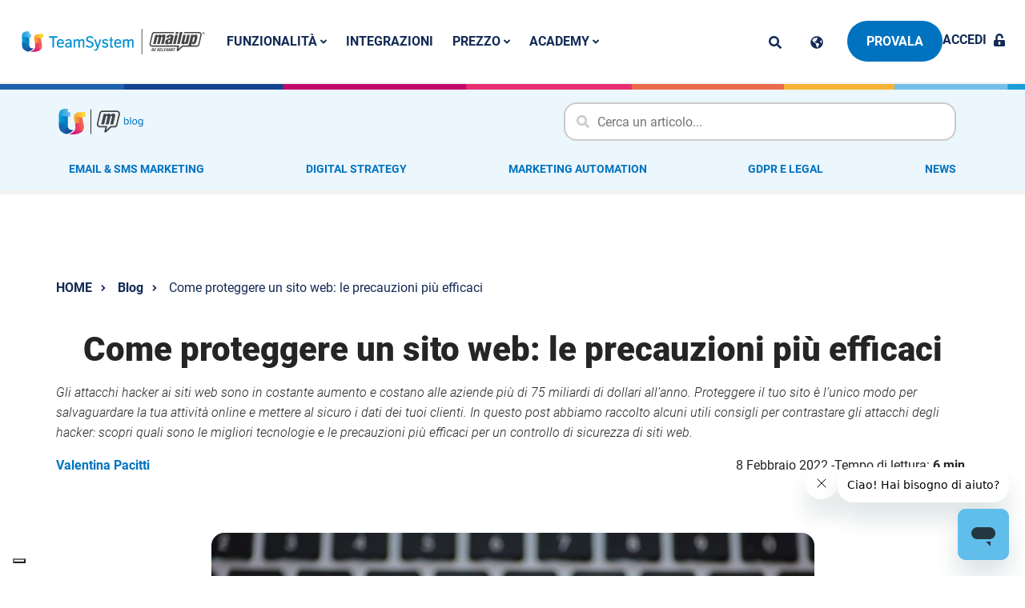

--- FILE ---
content_type: text/html; charset=UTF-8
request_url: https://mailup.it/blogs/proteggere-sito-web/
body_size: 31587
content:
<!doctype html>
<html lang="it-IT">
  <head>
    <meta charset="utf-8">
    <meta name="viewport" content="width=device-width, initial-scale=1, shrink-to-fit=no">
    	<style>img:is([sizes="auto" i], [sizes^="auto," i]) { contain-intrinsic-size: 3000px 1500px }</style>
	<script>
window._wpemojiSettings = {"baseUrl":"https:\/\/s.w.org\/images\/core\/emoji\/16.0.1\/72x72\/","ext":".png","svgUrl":"https:\/\/s.w.org\/images\/core\/emoji\/16.0.1\/svg\/","svgExt":".svg","source":{"concatemoji":"https:\/\/mailup.it\/wp\/wp-includes\/js\/wp-emoji-release.min.js?ver=6.8.3"}};
/*! This file is auto-generated */
!function(s,n){var o,i,e;function c(e){try{var t={supportTests:e,timestamp:(new Date).valueOf()};sessionStorage.setItem(o,JSON.stringify(t))}catch(e){}}function p(e,t,n){e.clearRect(0,0,e.canvas.width,e.canvas.height),e.fillText(t,0,0);var t=new Uint32Array(e.getImageData(0,0,e.canvas.width,e.canvas.height).data),a=(e.clearRect(0,0,e.canvas.width,e.canvas.height),e.fillText(n,0,0),new Uint32Array(e.getImageData(0,0,e.canvas.width,e.canvas.height).data));return t.every(function(e,t){return e===a[t]})}function u(e,t){e.clearRect(0,0,e.canvas.width,e.canvas.height),e.fillText(t,0,0);for(var n=e.getImageData(16,16,1,1),a=0;a<n.data.length;a++)if(0!==n.data[a])return!1;return!0}function f(e,t,n,a){switch(t){case"flag":return n(e,"\ud83c\udff3\ufe0f\u200d\u26a7\ufe0f","\ud83c\udff3\ufe0f\u200b\u26a7\ufe0f")?!1:!n(e,"\ud83c\udde8\ud83c\uddf6","\ud83c\udde8\u200b\ud83c\uddf6")&&!n(e,"\ud83c\udff4\udb40\udc67\udb40\udc62\udb40\udc65\udb40\udc6e\udb40\udc67\udb40\udc7f","\ud83c\udff4\u200b\udb40\udc67\u200b\udb40\udc62\u200b\udb40\udc65\u200b\udb40\udc6e\u200b\udb40\udc67\u200b\udb40\udc7f");case"emoji":return!a(e,"\ud83e\udedf")}return!1}function g(e,t,n,a){var r="undefined"!=typeof WorkerGlobalScope&&self instanceof WorkerGlobalScope?new OffscreenCanvas(300,150):s.createElement("canvas"),o=r.getContext("2d",{willReadFrequently:!0}),i=(o.textBaseline="top",o.font="600 32px Arial",{});return e.forEach(function(e){i[e]=t(o,e,n,a)}),i}function t(e){var t=s.createElement("script");t.src=e,t.defer=!0,s.head.appendChild(t)}"undefined"!=typeof Promise&&(o="wpEmojiSettingsSupports",i=["flag","emoji"],n.supports={everything:!0,everythingExceptFlag:!0},e=new Promise(function(e){s.addEventListener("DOMContentLoaded",e,{once:!0})}),new Promise(function(t){var n=function(){try{var e=JSON.parse(sessionStorage.getItem(o));if("object"==typeof e&&"number"==typeof e.timestamp&&(new Date).valueOf()<e.timestamp+604800&&"object"==typeof e.supportTests)return e.supportTests}catch(e){}return null}();if(!n){if("undefined"!=typeof Worker&&"undefined"!=typeof OffscreenCanvas&&"undefined"!=typeof URL&&URL.createObjectURL&&"undefined"!=typeof Blob)try{var e="postMessage("+g.toString()+"("+[JSON.stringify(i),f.toString(),p.toString(),u.toString()].join(",")+"));",a=new Blob([e],{type:"text/javascript"}),r=new Worker(URL.createObjectURL(a),{name:"wpTestEmojiSupports"});return void(r.onmessage=function(e){c(n=e.data),r.terminate(),t(n)})}catch(e){}c(n=g(i,f,p,u))}t(n)}).then(function(e){for(var t in e)n.supports[t]=e[t],n.supports.everything=n.supports.everything&&n.supports[t],"flag"!==t&&(n.supports.everythingExceptFlag=n.supports.everythingExceptFlag&&n.supports[t]);n.supports.everythingExceptFlag=n.supports.everythingExceptFlag&&!n.supports.flag,n.DOMReady=!1,n.readyCallback=function(){n.DOMReady=!0}}).then(function(){return e}).then(function(){var e;n.supports.everything||(n.readyCallback(),(e=n.source||{}).concatemoji?t(e.concatemoji):e.wpemoji&&e.twemoji&&(t(e.twemoji),t(e.wpemoji)))}))}((window,document),window._wpemojiSettings);
</script>
<style id='wp-emoji-styles-inline-css'>

	img.wp-smiley, img.emoji {
		display: inline !important;
		border: none !important;
		box-shadow: none !important;
		height: 1em !important;
		width: 1em !important;
		margin: 0 0.07em !important;
		vertical-align: -0.1em !important;
		background: none !important;
		padding: 0 !important;
	}
</style>
<link rel='stylesheet' id='wp-block-library-css' href='https://mailup.it/wp/wp-includes/css/dist/block-library/style.min.css?ver=6.8.3' media='all' />
<style id='classic-theme-styles-inline-css'>
/*! This file is auto-generated */
.wp-block-button__link{color:#fff;background-color:#32373c;border-radius:9999px;box-shadow:none;text-decoration:none;padding:calc(.667em + 2px) calc(1.333em + 2px);font-size:1.125em}.wp-block-file__button{background:#32373c;color:#fff;text-decoration:none}
</style>
<style id='safe-svg-svg-icon-style-inline-css'>
.safe-svg-cover{text-align:center}.safe-svg-cover .safe-svg-inside{display:inline-block;max-width:100%}.safe-svg-cover svg{height:100%;max-height:100%;max-width:100%;width:100%}

</style>
<style id='global-styles-inline-css'>
:root{--wp--preset--aspect-ratio--square: 1;--wp--preset--aspect-ratio--4-3: 4/3;--wp--preset--aspect-ratio--3-4: 3/4;--wp--preset--aspect-ratio--3-2: 3/2;--wp--preset--aspect-ratio--2-3: 2/3;--wp--preset--aspect-ratio--16-9: 16/9;--wp--preset--aspect-ratio--9-16: 9/16;--wp--preset--color--black: #000000;--wp--preset--color--cyan-bluish-gray: #abb8c3;--wp--preset--color--white: #ffffff;--wp--preset--color--pale-pink: #f78da7;--wp--preset--color--vivid-red: #cf2e2e;--wp--preset--color--luminous-vivid-orange: #ff6900;--wp--preset--color--luminous-vivid-amber: #fcb900;--wp--preset--color--light-green-cyan: #7bdcb5;--wp--preset--color--vivid-green-cyan: #00d084;--wp--preset--color--pale-cyan-blue: #8ed1fc;--wp--preset--color--vivid-cyan-blue: #0693e3;--wp--preset--color--vivid-purple: #9b51e0;--wp--preset--gradient--vivid-cyan-blue-to-vivid-purple: linear-gradient(135deg,rgba(6,147,227,1) 0%,rgb(155,81,224) 100%);--wp--preset--gradient--light-green-cyan-to-vivid-green-cyan: linear-gradient(135deg,rgb(122,220,180) 0%,rgb(0,208,130) 100%);--wp--preset--gradient--luminous-vivid-amber-to-luminous-vivid-orange: linear-gradient(135deg,rgba(252,185,0,1) 0%,rgba(255,105,0,1) 100%);--wp--preset--gradient--luminous-vivid-orange-to-vivid-red: linear-gradient(135deg,rgba(255,105,0,1) 0%,rgb(207,46,46) 100%);--wp--preset--gradient--very-light-gray-to-cyan-bluish-gray: linear-gradient(135deg,rgb(238,238,238) 0%,rgb(169,184,195) 100%);--wp--preset--gradient--cool-to-warm-spectrum: linear-gradient(135deg,rgb(74,234,220) 0%,rgb(151,120,209) 20%,rgb(207,42,186) 40%,rgb(238,44,130) 60%,rgb(251,105,98) 80%,rgb(254,248,76) 100%);--wp--preset--gradient--blush-light-purple: linear-gradient(135deg,rgb(255,206,236) 0%,rgb(152,150,240) 100%);--wp--preset--gradient--blush-bordeaux: linear-gradient(135deg,rgb(254,205,165) 0%,rgb(254,45,45) 50%,rgb(107,0,62) 100%);--wp--preset--gradient--luminous-dusk: linear-gradient(135deg,rgb(255,203,112) 0%,rgb(199,81,192) 50%,rgb(65,88,208) 100%);--wp--preset--gradient--pale-ocean: linear-gradient(135deg,rgb(255,245,203) 0%,rgb(182,227,212) 50%,rgb(51,167,181) 100%);--wp--preset--gradient--electric-grass: linear-gradient(135deg,rgb(202,248,128) 0%,rgb(113,206,126) 100%);--wp--preset--gradient--midnight: linear-gradient(135deg,rgb(2,3,129) 0%,rgb(40,116,252) 100%);--wp--preset--font-size--small: 13px;--wp--preset--font-size--medium: 20px;--wp--preset--font-size--large: 36px;--wp--preset--font-size--x-large: 42px;--wp--preset--spacing--20: 0.44rem;--wp--preset--spacing--30: 0.67rem;--wp--preset--spacing--40: 1rem;--wp--preset--spacing--50: 1.5rem;--wp--preset--spacing--60: 2.25rem;--wp--preset--spacing--70: 3.38rem;--wp--preset--spacing--80: 5.06rem;--wp--preset--shadow--natural: 6px 6px 9px rgba(0, 0, 0, 0.2);--wp--preset--shadow--deep: 12px 12px 50px rgba(0, 0, 0, 0.4);--wp--preset--shadow--sharp: 6px 6px 0px rgba(0, 0, 0, 0.2);--wp--preset--shadow--outlined: 6px 6px 0px -3px rgba(255, 255, 255, 1), 6px 6px rgba(0, 0, 0, 1);--wp--preset--shadow--crisp: 6px 6px 0px rgba(0, 0, 0, 1);}:where(.is-layout-flex){gap: 0.5em;}:where(.is-layout-grid){gap: 0.5em;}body .is-layout-flex{display: flex;}.is-layout-flex{flex-wrap: wrap;align-items: center;}.is-layout-flex > :is(*, div){margin: 0;}body .is-layout-grid{display: grid;}.is-layout-grid > :is(*, div){margin: 0;}:where(.wp-block-columns.is-layout-flex){gap: 2em;}:where(.wp-block-columns.is-layout-grid){gap: 2em;}:where(.wp-block-post-template.is-layout-flex){gap: 1.25em;}:where(.wp-block-post-template.is-layout-grid){gap: 1.25em;}.has-black-color{color: var(--wp--preset--color--black) !important;}.has-cyan-bluish-gray-color{color: var(--wp--preset--color--cyan-bluish-gray) !important;}.has-white-color{color: var(--wp--preset--color--white) !important;}.has-pale-pink-color{color: var(--wp--preset--color--pale-pink) !important;}.has-vivid-red-color{color: var(--wp--preset--color--vivid-red) !important;}.has-luminous-vivid-orange-color{color: var(--wp--preset--color--luminous-vivid-orange) !important;}.has-luminous-vivid-amber-color{color: var(--wp--preset--color--luminous-vivid-amber) !important;}.has-light-green-cyan-color{color: var(--wp--preset--color--light-green-cyan) !important;}.has-vivid-green-cyan-color{color: var(--wp--preset--color--vivid-green-cyan) !important;}.has-pale-cyan-blue-color{color: var(--wp--preset--color--pale-cyan-blue) !important;}.has-vivid-cyan-blue-color{color: var(--wp--preset--color--vivid-cyan-blue) !important;}.has-vivid-purple-color{color: var(--wp--preset--color--vivid-purple) !important;}.has-black-background-color{background-color: var(--wp--preset--color--black) !important;}.has-cyan-bluish-gray-background-color{background-color: var(--wp--preset--color--cyan-bluish-gray) !important;}.has-white-background-color{background-color: var(--wp--preset--color--white) !important;}.has-pale-pink-background-color{background-color: var(--wp--preset--color--pale-pink) !important;}.has-vivid-red-background-color{background-color: var(--wp--preset--color--vivid-red) !important;}.has-luminous-vivid-orange-background-color{background-color: var(--wp--preset--color--luminous-vivid-orange) !important;}.has-luminous-vivid-amber-background-color{background-color: var(--wp--preset--color--luminous-vivid-amber) !important;}.has-light-green-cyan-background-color{background-color: var(--wp--preset--color--light-green-cyan) !important;}.has-vivid-green-cyan-background-color{background-color: var(--wp--preset--color--vivid-green-cyan) !important;}.has-pale-cyan-blue-background-color{background-color: var(--wp--preset--color--pale-cyan-blue) !important;}.has-vivid-cyan-blue-background-color{background-color: var(--wp--preset--color--vivid-cyan-blue) !important;}.has-vivid-purple-background-color{background-color: var(--wp--preset--color--vivid-purple) !important;}.has-black-border-color{border-color: var(--wp--preset--color--black) !important;}.has-cyan-bluish-gray-border-color{border-color: var(--wp--preset--color--cyan-bluish-gray) !important;}.has-white-border-color{border-color: var(--wp--preset--color--white) !important;}.has-pale-pink-border-color{border-color: var(--wp--preset--color--pale-pink) !important;}.has-vivid-red-border-color{border-color: var(--wp--preset--color--vivid-red) !important;}.has-luminous-vivid-orange-border-color{border-color: var(--wp--preset--color--luminous-vivid-orange) !important;}.has-luminous-vivid-amber-border-color{border-color: var(--wp--preset--color--luminous-vivid-amber) !important;}.has-light-green-cyan-border-color{border-color: var(--wp--preset--color--light-green-cyan) !important;}.has-vivid-green-cyan-border-color{border-color: var(--wp--preset--color--vivid-green-cyan) !important;}.has-pale-cyan-blue-border-color{border-color: var(--wp--preset--color--pale-cyan-blue) !important;}.has-vivid-cyan-blue-border-color{border-color: var(--wp--preset--color--vivid-cyan-blue) !important;}.has-vivid-purple-border-color{border-color: var(--wp--preset--color--vivid-purple) !important;}.has-vivid-cyan-blue-to-vivid-purple-gradient-background{background: var(--wp--preset--gradient--vivid-cyan-blue-to-vivid-purple) !important;}.has-light-green-cyan-to-vivid-green-cyan-gradient-background{background: var(--wp--preset--gradient--light-green-cyan-to-vivid-green-cyan) !important;}.has-luminous-vivid-amber-to-luminous-vivid-orange-gradient-background{background: var(--wp--preset--gradient--luminous-vivid-amber-to-luminous-vivid-orange) !important;}.has-luminous-vivid-orange-to-vivid-red-gradient-background{background: var(--wp--preset--gradient--luminous-vivid-orange-to-vivid-red) !important;}.has-very-light-gray-to-cyan-bluish-gray-gradient-background{background: var(--wp--preset--gradient--very-light-gray-to-cyan-bluish-gray) !important;}.has-cool-to-warm-spectrum-gradient-background{background: var(--wp--preset--gradient--cool-to-warm-spectrum) !important;}.has-blush-light-purple-gradient-background{background: var(--wp--preset--gradient--blush-light-purple) !important;}.has-blush-bordeaux-gradient-background{background: var(--wp--preset--gradient--blush-bordeaux) !important;}.has-luminous-dusk-gradient-background{background: var(--wp--preset--gradient--luminous-dusk) !important;}.has-pale-ocean-gradient-background{background: var(--wp--preset--gradient--pale-ocean) !important;}.has-electric-grass-gradient-background{background: var(--wp--preset--gradient--electric-grass) !important;}.has-midnight-gradient-background{background: var(--wp--preset--gradient--midnight) !important;}.has-small-font-size{font-size: var(--wp--preset--font-size--small) !important;}.has-medium-font-size{font-size: var(--wp--preset--font-size--medium) !important;}.has-large-font-size{font-size: var(--wp--preset--font-size--large) !important;}.has-x-large-font-size{font-size: var(--wp--preset--font-size--x-large) !important;}
:where(.wp-block-post-template.is-layout-flex){gap: 1.25em;}:where(.wp-block-post-template.is-layout-grid){gap: 1.25em;}
:where(.wp-block-columns.is-layout-flex){gap: 2em;}:where(.wp-block-columns.is-layout-grid){gap: 2em;}
:root :where(.wp-block-pullquote){font-size: 1.5em;line-height: 1.6;}
</style>
<link rel='stylesheet' id='contact-form-7-css' href='https://mailup.it/app/plugins/contact-form-7/includes/css/styles.css?ver=6.1.4' media='all' />
<link rel='stylesheet' id='ep_general_styles-css' href='https://mailup.it/app/plugins/elasticpress/dist/css/general-styles.css?ver=66295efe92a630617c00' media='all' />
<link rel='stylesheet' id='elasticpress-facets-css' href='https://mailup.it/app/plugins/elasticpress/dist/css/facets-styles.css?ver=e96caca972beab457d95' media='all' />
<link rel='stylesheet' id='sage/app.css-css' href='https://mailup.it/app/themes/mailup/public/styles/app.css?ver=6.8.2.30' media='all' />
<script src="https://mailup.it/wp/wp-includes/js/jquery/jquery.min.js?ver=3.7.1" id="jquery-core-js"></script>
<script src="https://mailup.it/wp/wp-includes/js/jquery/jquery-migrate.min.js?ver=3.4.1" id="jquery-migrate-js"></script>
<link rel="https://api.w.org/" href="https://mailup.it/wp-json/" /><link rel="EditURI" type="application/rsd+xml" title="RSD" href="https://mailup.it/wp/xmlrpc.php?rsd" />
<meta name="generator" content="WordPress 6.8.3" />
<link rel='shortlink' href='https://mailup.it/?p=4742' />
<link rel="alternate" title="oEmbed (JSON)" type="application/json+oembed" href="https://mailup.it/wp-json/oembed/1.0/embed?url=https%3A%2F%2Fmailup.it%2Fblogs%2Fproteggere-sito-web%2F" />
<link rel="alternate" title="oEmbed (XML)" type="text/xml+oembed" href="https://mailup.it/wp-json/oembed/1.0/embed?url=https%3A%2F%2Fmailup.it%2Fblogs%2Fproteggere-sito-web%2F&#038;format=xml" />
<link rel="icon" href="https://mailup.it/app/themes/mailup/public/images/favicon.ico" />

<meta name="author" content="MailUp">
<title>Come proteggere un sito web: le precauzioni più efficaci</title>
<meta name="description" content="Gli attacchi hacker ai siti web sono in costante aumento e costano alle aziende più di 75 miliardi di dollari all’anno. Proteggere il tuo sito è l’unico modo per salvaguardare la tua attività online e mettere al sicuro i dati dei tuoi clienti. In questo post abbiamo raccolto alcuni utili consigli per contrastare gli attacchi degli hacker: scopri quali sono le migliori tecnologie e le precauzioni più efficaci per un controllo di sicurezza di siti web.

">

    <link rel="canonical" href="https://mailup.it/blogs/proteggere-sito-web/" />

    <meta name="robots" content="index,follow" />

    <meta property="og:type" content="article"><meta property="og:title" content="Come proteggere un sito web: le precauzioni più efficaci"><meta property="og:description" content="Gli attacchi hacker ai siti web sono in costante aumento e costano alle aziende più di 75 miliardi di dollari all’anno. Proteggere il tuo sito è l’unico modo per salvaguardare la tua attività online e mettere al sicuro i dati dei tuoi clienti. In questo post abbiamo raccolto alcuni utili consigli per contrastare gli attacchi degli hacker: scopri quali sono le migliori tecnologie e le precauzioni più efficaci per un controllo di sicurezza di siti web.

"><meta property="og:url" content="https://mailup.it/blogs/proteggere-sito-web/"><meta property="og:site_name" content="Mailup"><meta property="article:publisher" content="https://www.facebook.com/MailUp.it"><meta property="article:published_time" content="2022-02-08"><meta property="article:modified_time" content="2024-02-02"><meta property="og:image" content="https://mailup.it/app/uploads/2023/12/proteggere-sito-web-800x450-1.jpg"><meta name="twitter:card" content="summary_large_image"><meta property="twitter:title" content="Come proteggere un sito web: le precauzioni più efficaci"><meta property="twitter:description" content="Gli attacchi hacker ai siti web sono in costante aumento e costano alle aziende più di 75 miliardi di dollari all’anno. Proteggere il tuo sito è l’unico modo per salvaguardare la tua attività online e mettere al sicuro i dati dei tuoi clienti. In questo post abbiamo raccolto alcuni utili consigli per contrastare gli attacchi degli hacker: scopri quali sono le migliori tecnologie e le precauzioni più efficaci per un controllo di sicurezza di siti web.

"><meta name="twitter:image" content="https://mailup.it/app/uploads/2023/12/proteggere-sito-web-800x450-1.jpg"><meta name="twitter:creator" content="@MailUp"><meta name="twitter:site" content="@MailUp">
    <!-- Google Tag Manager -->
    <script>
        (function(w, d, s, l, i) {
            w[l] = w[l] || [];
            w[l].push({
                'gtm.start': new Date().getTime(),
                event: 'gtm.js'
            });
            var f = d.getElementsByTagName(s)[0],
                j = d.createElement(s),
                dl = l != 'dataLayer' ? '&l=' + l : '';
            j.async = true;
            j.src =
                'https://www.googletagmanager.com/gtm.js?id=' + i + dl;
            f.parentNode.insertBefore(j, f);
        })(window, document, 'script', 'dataLayer', 'GTM-KDFBJV');
    </script>
    <!-- End Google Tag Manager -->
<!-- Google Tag Manager (noscript) -->
            <noscript><iframe src="https://www.googletagmanager.com/ns.html?id=GTM-KDFBJV" \
            height="0" width="0" style="display:none;visibility:hidden"></iframe></noscript>
            <!-- End Google Tag Manager (noscript) -->		<style id="wp-custom-css">
			.beamer_icon.active, #beamerIcon.active {position: relative!important; top:-3px!important}



@media screen and (max-width: 991px) {
	.beamer_icon.active, #beamerIcon.active {
margin-left: 1vw!important;
    margin-right: 89vw!important;
	}}
	
	@media (min-width: 62em){
		.page-id-2 h1.c-heading-group__title {font-size: 4rem!important;}}
		</style>
		  </head>

  <body class="wp-singular blog-template-default single single-blog postid-4742 wp-embed-responsive wp-theme-mailup proteggere-sito-web">
        
    <div id="app">
      <div class="max-w-3xl mx-auto">

    
            <a href="#main" class="skip-link">Salta al contenuto principale</a>
        <div class="c-header j-header c-header--light">
    <div class="c-header__topbar">

        
        <a class="c-header__logo" href="https://mailup.it/">
            <?xml version="1.0" encoding="UTF-8"?><svg alt="MailUp Logo" class="icon icon-mailup-logo c-header__logo--desktop" id="uuid-3a1ffdac-21df-42fb-ac39-1a87c2f6e6d0" xmlns="http://www.w3.org/2000/svg" xmlns:xlink="http://www.w3.org/1999/xlink" viewBox="0 0 1263.26 177"><defs><linearGradient id="uuid-2e90d86e-bb21-43c8-9db5-f83199da361e" x1="91.59" y1="44.95" x2="134.71" y2="44.95" gradientTransform="translate(0 178) scale(1 -1)" gradientUnits="userSpaceOnUse"><stop offset=".11" stop-color="#e62f72"/><stop offset=".86" stop-color="#ec694a"/></linearGradient><linearGradient id="uuid-3d35398e-fb41-4a9e-aa86-40c4948f3048" x1="1" y1="120.95" x2="50.25" y2="120.95" gradientTransform="translate(0 178) scale(1 -1)" gradientUnits="userSpaceOnUse"><stop offset="0" stop-color="#119ed9"/><stop offset="1" stop-color="#72bfeb"/></linearGradient><linearGradient id="uuid-5832ead5-2182-4c79-be94-3777e837fbea" x1="1" y1="85.2" x2="50.25" y2="85.2" gradientTransform="translate(0 178) scale(1 -1)" gradientUnits="userSpaceOnUse"><stop offset="0" stop-color="#119ed9"/><stop offset="1" stop-color="#007ec2"/></linearGradient><linearGradient id="uuid-8b2b1030-93d8-4c45-828e-d06268147bae" x1="17.95" y1="37.08" x2="39.24" y2="60.89" gradientTransform="translate(0 178) scale(1 -1)" gradientUnits="userSpaceOnUse"><stop offset="0" stop-color="#1860aa"/><stop offset="1" stop-color="#007ec2"/></linearGradient><linearGradient id="uuid-a74cb9a2-f325-44da-b248-97a4d1f8d04f" x1="90.43" y1="82.13" x2="136.07" y2="82.13" gradientTransform="translate(0 178) scale(1 -1)" gradientUnits="userSpaceOnUse"><stop offset=".05" stop-color="#f8b133"/><stop offset=".74" stop-color="#ec694a"/></linearGradient><linearGradient id="uuid-500b4394-49b0-4f26-bca1-87e5eac6f50d" x1="84.36" y1="116.72" x2="132.71" y2="116.72" gradientTransform="translate(0 178) scale(1 -1)" gradientUnits="userSpaceOnUse"><stop offset=".16" stop-color="#f8b133"/><stop offset=".85" stop-color="#ffd631"/></linearGradient><linearGradient id="uuid-71cfec72-4621-496d-af5a-b06155da4120" y1="139.16" x2="63.76" y2="139.16" xlink:href="#uuid-3d35398e-fb41-4a9e-aa86-40c4948f3048"/><linearGradient id="uuid-3dbfe5d2-a456-4138-8708-d48c565c226e" x1="-2.93" y1="103.83" x2="42.23" y2="103.83" xlink:href="#uuid-5832ead5-2182-4c79-be94-3777e837fbea"/><linearGradient id="uuid-d722f695-b087-468c-a9a5-6a9058bbe87b" x1="34.78" y1="48.11" x2="61.92" y2="27.49" gradientTransform="translate(0 178) scale(1 -1)" gradientUnits="userSpaceOnUse"><stop offset="0" stop-color="#1860aa"/><stop offset="1" stop-color="#164193"/></linearGradient><linearGradient id="uuid-44f65417-1cf3-459b-b997-f8064cb60825" x1="7.06" y1="49.62" x2="36.77" y2="82.85" xlink:href="#uuid-8b2b1030-93d8-4c45-828e-d06268147bae"/><linearGradient id="uuid-f944a328-87cd-4c68-a897-90360223263b" x1="85.38" y1="126" x2="147.43" y2="126" xlink:href="#uuid-500b4394-49b0-4f26-bca1-87e5eac6f50d"/><linearGradient id="uuid-e3463c14-bdf8-4464-8789-a4da263b2504" x1="83.71" y1="101.23" x2="135.73" y2="101.23" xlink:href="#uuid-a74cb9a2-f325-44da-b248-97a4d1f8d04f"/><linearGradient id="uuid-6839bf26-604d-41a2-a249-882b738270e4" x1="89.56" y1="3.33" x2="101.1" y2="43.45" gradientTransform="translate(0 178) scale(1 -1)" gradientUnits="userSpaceOnUse"><stop offset="0" stop-color="#c2006b"/><stop offset=".89" stop-color="#e62f72"/></linearGradient><linearGradient id="uuid-af6bd6e5-ad0d-4755-8d1d-a19f49374867" x1="93.84" y1="55.14" x2="137.52" y2="64.66" xlink:href="#uuid-2e90d86e-bb21-43c8-9db5-f83199da361e"/></defs><path d="M1242.06,40.74c0-10.01-7.87-18.14-17.74-18.41h-103.79l-2,8.67h105.26c5.34.13,9.6,4.4,9.6,9.74,0,.8-.13,1.6-.4,2.4l-15.34,65.77c0,.13-.13.27-.27.4-1.47,3.74-5.07,6.14-8.94,6.14h-100.19c-.8,0-1.73.27-2.4.93l-24.95,23.35,5.07-19.88c.13-.27.13-.53.13-.93,0-.8-.13-1.47-.67-2.14-.67-.8-1.6-1.33-2.8-1.33h-182.9c-5.34,0-9.74-4.4-9.74-9.74,0-.4,0-.67.13-1.07v-.4l15.34-65.63c0-.09.04-.18.13-.27.93-4.14,4.54-7.2,8.8-7.47.13,0,.27-.13.27-.13h135.54l2.13-8.8h-137.67c-.53,0-1.07,0-1.6.13-7.6.8-13.74,6-15.88,13.34-.13.27-.27.67-.27,1.07l-15.08,66.03c-.13.67-.27,1.33-.27,1.87,0,.4-.13.93-.13,1.47,0,10.14,8.27,18.41,18.41,18.41h175.03l-5.6,23.21s-.13.8-.13,1.33c0,3.47,2.8,6.27,6.27,6.27,1.6,0,3.07-.53,4.14-1.6l32.15-29.35,96.45.13h.93c6.8-.27,13.07-4.54,15.88-10.67.53-.8.8-1.73,1.07-2.67l15.34-65.63c.4-1.47.67-3.07.67-4.54" fill="#464646"/><path d="M1261.94,30.47c0,1.07-.13,2-.53,2.94-.4.93-.93,1.73-1.6,2.53-.67.67-1.47,1.2-2.27,1.6-1.07.53-2.27.8-3.47.8s-2.13-.27-3.2-.67c-.93-.4-1.73-.93-2.4-1.6s-1.2-1.33-1.6-2.13c-.53-1.07-.8-2.27-.8-3.47,0-.93.13-1.73.4-2.67.27-.8.67-1.47,1.07-2.14.4-.67,1.07-1.2,1.6-1.6.67-.53,1.33-.93,2.27-1.2.8-.27,1.73-.4,2.54-.4,1.2,0,2.4.27,3.47.8.93.4,1.6.93,2.27,1.6s1.2,1.47,1.47,2.13c.53,1.2.8,2.27.8,3.47M1253.93,23.8c-.93,0-1.87.27-2.8.67-.67.27-1.2.67-1.73,1.2s-1.07,1.2-1.47,2-.53,1.73-.53,2.67c0,1.2.27,2.27.93,3.34.53,1.07,1.33,1.87,2.4,2.4,1.07.53,2.13.93,3.2.93s2.27-.27,3.2-.93c1.07-.53,1.87-1.33,2.4-2.4s.93-2.13.93-3.34c0-.67-.13-1.33-.27-1.87-.13-.67-.4-1.2-.8-1.73-.4-.53-.8-1.07-1.33-1.6-.53-.53-1.2-.8-1.87-1.07-.8-.13-1.6-.27-2.27-.27M1252.73,34.87h-2.27v-8.8h3.74c1.2,0,2,.27,2.67.67.53.53.8,1.07.8,1.87,0,.67-.13,1.2-.53,1.6s-.93.67-1.6.67c.4.13.8.27,1.07.4.27.27.53.53.67.8.13.4.27.8.27,1.2v.8c0,.27,0,.53.13.8h-2.13c-.13-.27-.13-.67-.13-1.33,0-.53-.13-.8-.27-1.07s-.27-.4-.53-.53c-.27-.13-.67-.13-1.33-.13h-.53v3.07l-.03-.02ZM1252.73,30.2h.93c.67,0,1.07-.13,1.33-.4.27-.27.4-.53.4-.93s-.13-.8-.53-1.07c-.27-.13-.67-.27-1.2-.27h-.8v2.67h-.13Z" fill="#464646"/><path d="M1128.4,105.17l1.87-7.74h-.27c-2.94,4.94-9.34,9.87-14.94,9.87-10.41,0-14.94-4.8-12.81-13.34l12.54-52.03h18.01l-10.94,45.36c-.53,2.94-.27,5.6,3.07,5.34,3.2-.13,5.74-2,6.54-5.34l10.94-45.36h18.01l-15.21,63.23h-16.81Z" fill="#464646"/><path d="M1186.3,41.81l-1.87,7.74h.27c5.07-6.27,10.67-9.34,16.94-9.47,11.87,0,12.54,11.74,10.14,21.74l-5.34,22.01c-2.53,10.81-8.14,23.08-21.34,23.61-3.2.13-8.54-1.87-11.21-8h-.27l-5.34,20.01h-18.01l19.34-77.64h16.69ZM1193.1,65.15c.93-3.74,2.53-10.41-2.67-10.41-4.8,0-7.07,5.07-8.54,11.21l-3.6,14.94c-1.33,5.47-1.73,11.74,2.8,11.61,5.74,0,7.2-6.94,8.14-10.94,0,0,3.87-16.41,3.87-16.41Z" fill="#464646"/><path d="M938.7,41.81l-1.73,7.34h.13c4.27-5.74,10.67-8.8,15.61-9.2,5.87-.4,10.54,3.07,11.34,8.4h.27c4.67-5.74,10.01-8.4,15.21-8.4,8.54,0,14.94,4.67,12.94,13.21l-12.54,52.03h-18.01l10.94-45.22c.53-2.94,0-5.47-3.47-5.2-3.2.13-5.34,1.87-6.14,5.2l-10.94,45.22h-18.01l10.94-45.22c.13-2.67,0-5.2-3.07-5.2-3.6,0-5.47,1.87-6.54,5.2l-10.94,45.22h-18.01l15.21-63.37h16.81,0Z" fill="#464646"/><path d="M1019.54,99.57c-5.74,4.94-10.27,7.74-17.34,7.74-10.14,0-14.81-6.94-12.41-16.94,3.47-14.41,12.41-18.94,20.94-21.48,8.4-2.67,16.41-3.34,18.14-10.14.8-3.47-.4-6.54-4.14-6.54-6.54,0-7.6,4.54-9.2,9.87h-18.14c3.07-15.88,15.07-21.88,29.61-21.88,17.74,0,22.95,5.47,19.61,19.34l-9.34,38.82c-.53,2.4-.4,4.8-.27,7.07h-17.61l.13-5.87h.02ZM1025.01,74.36c-4.14,1.87-7.47,2.94-10.14,4.67-2.67,1.6-5.07,3.87-6.14,8.14-.93,4,.8,6.8,5.07,6.8,5.34,0,7.74-5.6,8.94-9.6l2.27-10.01Z" fill="#464646"/><path d="M1044.09,105.18l15.21-63.37h18.01l-15.21,63.37h-18.01ZM1060.9,35.54l3.2-13.47h18.01l-3.2,13.47h-18.01Z" fill="#464646"/><polygon points="1071.7 105.17 1091.58 22.06 1109.59 22.06 1089.71 105.17 1071.7 105.17" fill="#464646"/><path d="M895.08,155.07h7.47c5.07,0,7.47-2.94,8.14-6.27.67-2.8-.53-4.67-2.8-4.94,2.27-.53,3.87-2.4,4.27-4.67.93-4.14-1.47-5.47-5.07-5.47h-7.34l-4.67,21.34h0ZM903.48,136.93h1.6c2.13,0,3.07.8,2.53,2.8-.4,2-1.73,2.8-4.14,2.8h-1.2l1.2-5.6h.01ZM901.61,145.46h1.87c1.87,0,3.2.67,2.67,3.2-.53,2.54-2.13,3.2-4.27,3.2h-1.73l1.47-6.4h0ZM916.69,133.72l-4.67,21.34h12.54l.8-3.47h-8.14l1.2-5.74h7.34l.8-3.47h-7.34l1.07-5.07h7.74l.8-3.47h-12.14v-.13h0ZM942.44,136.93h2.13c2,0,2.8.93,2.4,2.93-.53,2.27-1.87,3.2-4,3.2h-1.87l1.33-6.14h0ZM934.03,155.07h4.4l2-9.07h2.4c1.73,0,2.27,1.07,2,2.67l-.8,4.14c-.13.8-.27,1.6,0,2.27h4.8v-.13c-.67-.4-.53-1.6-.13-3.87.93-4.54.8-6.14-2.13-6.54,2.53-.53,4.14-2.4,4.8-5.2.8-3.6-1.07-5.47-4.67-5.47h-8.14l-4.54,21.21h0ZM955.64,133.72l-4.67,21.34h12.54l.8-3.47h-8.14l1.2-5.74h7.34l.8-3.47h-7.34l1.07-5.07h7.74l.8-3.47h-12.14v-.13h0ZM977.92,155.07l.8-3.47h-7.74l3.87-17.88h-4.4l-4.67,21.34h12.14ZM984.59,133.72l-4.67,21.34h12.54l.8-3.47h-8.14l1.2-5.74h7.34l.8-3.47h-7.34l1.07-5.07h7.74l.8-3.47h-12.14v-.13h0ZM997.8,133.72l.4,21.34h5.6l9.6-21.34h-4.54l-6.67,15.74h-.13l.4-15.74h-4.67,0ZM1007.8,155.07h4.54l2-4.54h5.74v4.54h4.54l-1.07-21.34h-5.47l-10.27,21.34h-.01ZM1020.08,137.46h0l.13,9.6h-4.4l4.27-9.6ZM1030.88,133.72l-4.67,21.34h4l3.2-14.94,2.13,14.94h5.07l4.67-21.34h-4l-3.2,14.67-2.13-14.67h-5.07ZM1047.29,133.72l-.8,3.47h4.8l-3.87,17.88h4.4l3.87-17.88h4.8l.8-3.47h-14.01,0Z" fill="#464646"/><rect x="827.04" width="4" height="177" fill="#1d1d1b"/><polygon points="246.44 61.69 246.44 61.14 246.44 52.28 246.44 51.73 245.9 51.73 188.32 51.73 187.78 51.73 187.78 52.28 187.78 61.14 187.78 61.69 188.32 61.69 211.79 61.69 211.79 129.09 211.79 129.5 212.2 129.5 222.16 129.5 222.57 129.5 222.57 129.09 222.57 61.69 245.9 61.69 246.44 61.69" fill="#0090d1"/><path d="M267.32,71.38c-15.96,0-26.33,11.73-26.33,30.02s9.69,29.47,26.33,29.47c8.32,0,15.69-2.59,21.69-7.64l.27-.27-.14-.27-3.68-6.41-.27-.41-.41.27c-5.87,4.09-10.91,5.73-16.78,5.73-12.82,0-15.96-9.41-16.24-17.6h38.2v-.41c.14-.82.14-3.96.14-4.91.14-18.28-7.5-27.56-22.78-27.56ZM252.04,95.8c.27-3,2.18-15.69,15.42-15.69,8.19,0,12.55,5.32,12.82,15.69h-28.24Z" fill="#0090d1"/><path d="M322.57,71.38c-8.05,0-15.96,3.14-21.83,8.46l-.27.27.27.27,4.37,5.73.27.41.41-.27c5.18-3.82,9.69-6.14,16.24-6.14,7.37,0,11.46,4.09,11.46,11.73v4.78c-3-.41-5.32-.55-8.32-.55-23.88,0-26.33,12.69-26.33,18.01,0,10.51,6.41,16.64,17.33,16.64,8.32,0,14.46-3.27,18.42-9.69l.68,8.05v.41h8.46v-37.93c0-13.23-7.23-20.19-21.15-20.19ZM333.49,104.67v1.77c0,7.23-6.55,16.1-14.87,16.1-6.14,0-9.55-2.87-9.55-8.05,0-7.09,5.05-10.23,16.37-10.23,3.96-.14,6.14.14,8.05.41Z" fill="#0090d1"/><path d="M416.17,71.38c-8.46,0-13.92,4.64-17.87,8.87-2.18-5.87-6.82-8.87-13.92-8.87-6.41,0-12.01,2.87-17.05,8.73l-.55-6.96v-.41h-8.87v56.89h10.23v-40.66c3.27-3.68,8.32-7.91,13.92-7.91s7.64,3.27,7.64,11.32v37.38h10.37v-40.93c3.14-3.55,7.91-7.78,13.37-7.78s7.91,3.27,7.91,10.91v37.66h10.23v-39.29c0-12.82-5.05-18.96-15.42-18.96Z" fill="#0090d1"/><path d="M474.15,85.43c-12.69-4.23-18.96-6.41-18.96-14.6,0-6.96,5.59-11.19,14.46-11.19,6.96,0,13.92,3.14,19.1,8.6l.27.41.27-.41,5.46-6.14.27-.27-.27-.27c-6.69-7.37-15.14-11.19-25.38-11.19-15.69,0-25.38,8.19-25.38,21.42,0,11.46,5.87,17.05,23.33,22.38,13.64,4.09,17.19,7.09,17.19,14.73s-5.87,12.69-15.42,12.69c-6.96,0-14.33-3.27-21.69-9.82l-.41-.27-.27.41-5.46,6.41-.27.27.27.27c7.09,7.78,17.05,12.01,27.83,12.01,16.1,0,26.6-9,26.6-22.92,0-11.46-5.46-17.19-21.56-22.51Z" fill="#0090d1"/><path d="M538.55,72.61h-.27l-.14.27-14.19,43.8-14.19-43.8-.14-.27h-11.05l.27.55,19.78,55.94-.96,2.87c-3,9.55-5.32,11.05-9.41,11.05-3.55,0-6.55-.68-7.5-.82l-.41-.14v.55l-.96,6.69v.41l.41.14c3.27.95,6.28,1.36,9.69,1.36,11.6,0,13.78-6.14,19.1-21.15l20.06-56.76.27-.55h-10.37v-.14Z" fill="#0090d1"/><path d="M578.8,96.21c-9.96-2.59-13.23-4.23-13.23-9s3.82-7.37,10.37-7.37c5.46,0,10.91,2.18,15.55,6.28l.41.27.27-.41,4.37-5.59.27-.27-.27-.27c-5.59-5.59-12.69-8.46-20.87-8.46-12.55,0-20.74,6.55-20.74,16.78,0,8.87,5.05,13.37,18.55,16.78,10.23,2.46,12.69,4.37,12.69,9.28s-4.23,7.91-11.46,7.91c-5.46,0-11.87-2.59-17.46-7.09l-.41-.27-.27.41-4.37,6-.27.27.27.27c5.73,5.73,14.33,9.28,23.06,9.28,13.51,0,21.83-6.82,21.83-17.74,0-9.01-4.91-13.51-18.28-17.05Z" fill="#0090d1"/><path d="M630.37,121.59l-.14-.55-.55.14c-1.64.55-3,.95-4.91.95-2.73,0-3.82-1.23-3.82-4.37v-36.56h9v-8.46h-9v-15.42h-8.73v.41l-1.09,15.28-6.82,1.64-.41.14v6.69h6.96v38.34c0,7.5,3.55,11.32,10.37,11.32,3.41,0,6.96-.68,9.82-1.91l.27-.14v-.41l-.96-7.09Z" fill="#0090d1"/><path d="M663.79,71.38c-15.96,0-26.33,11.73-26.33,30.02s9.69,29.47,26.33,29.47c8.32,0,15.69-2.59,21.69-7.64l.27-.27-.14-.27-3.68-6.41-.27-.41-.41.27c-5.87,4.09-10.91,5.73-16.78,5.73-12.82,0-15.96-9.41-16.24-17.6h38.2v-.41c.14-.82.14-3.96.14-4.91.27-18.28-7.5-27.56-22.78-27.56ZM648.51,95.8c.27-3,2.18-15.69,15.42-15.69,8.19,0,12.55,5.32,12.82,15.69h-28.24Z" fill="#0090d1"/><path d="M756.57,71.38c-8.46,0-13.92,4.64-17.87,8.87-2.18-5.87-6.82-8.87-13.92-8.87-6.41,0-12.01,2.87-17.05,8.73l-.55-6.96v-.41h-8.87v56.89h10.23v-40.66c3.27-3.68,8.32-7.91,13.92-7.91s7.64,3.27,7.64,11.32v37.38h10.37v-40.93c3.14-3.55,7.91-7.78,13.37-7.78s7.91,3.27,7.91,10.91v37.66h10.23v-39.29c.14-12.82-4.91-18.96-15.42-18.96Z" fill="#0090d1"/><path d="M91.59,128.68s.14-.14.41-1.77c.27-1.36.41-2.46.41-2.46l42.29,12.96s-.41.68-1.23,1.77c-.82,1.23-1.91,2.46-1.91,2.46l-39.97-12.96Z" fill="url(#uuid-2e90d86e-bb21-43c8-9db5-f83199da361e)"/><polygon points="1 51.32 50.25 58.01 50.25 62.78 1 57.46 1 51.32" fill="url(#uuid-3d35398e-fb41-4a9e-aa86-40c4948f3048)"/><polygon points="1 96.75 50.25 92.52 50.25 88.84 1 92.52 1 96.75" fill="url(#uuid-5832ead5-2182-4c79-be94-3777e837fbea)"/><path d="M6.59,134.27l44.2-18.55s.27,1.91.68,3.55c.41,1.5.82,2.59.82,2.59l-42.29,17.33s-.55-.68-1.36-1.91c-1.36-1.77-2.05-3-2.05-3Z" fill="url(#uuid-8b2b1030-93d8-4c45-828e-d06268147bae)"/><path d="M90.5,97.57s.41,2.05.68,3.27,45.02-6.28,45.02-6.28c0,0-.55-2.59-.82-3.68-.27-1.23-44.89,6.69-44.89,6.69Z" fill="url(#uuid-a74cb9a2-f325-44da-b248-97a4d1f8d04f)"/><path d="M84.36,58.42s.27-1.77,1.09-3.68c.68-2.05,1.36-3.27,1.36-3.27l45.98,15.83s-.14.55-.27,1.09c-.41,1.5-.41,2.73-.41,2.73l-47.75-12.69Z" fill="url(#uuid-500b4394-49b0-4f26-bca1-87e5eac6f50d)"/><path d="M63.76,60.19v-24.42h-13.51v-18.42h-9.41C14.51,17.35,1,27.45,1,49.55v4.5l50.89,6.28h11.87v-.14Z" fill="url(#uuid-71cfec72-4621-496d-af5a-b06155da4120)"/><polygon points="50.25 60.46 50.25 60.19 51.75 60.19 1 54.05 1 94.3 50.25 90.89 50.25 60.46" fill="url(#uuid-3dbfe5d2-a456-4138-8708-d48c565c226e)"/><path d="M80.13,134.27c-1.77.27-5.46.68-7.78.68-12.96,0-18.55-6.41-20.87-15.55l-42.84,18.15c7.64,10.91,20.19,17.74,35.2,20.19,0,0,27.56-6.41,36.29-23.47Z" fill="url(#uuid-d722f695-b087-468c-a9a5-6a9058bbe87b)"/><path d="M50.25,106.17v-15.28l-49.25,3.41v17.33c0,10.23,2.87,18.96,7.78,25.92l42.84-18.15c-1.09-3.96-1.36-8.6-1.36-13.23Z" fill="url(#uuid-44f65417-1cf3-459b-b997-f8064cb60825)"/><path d="M147.39,60.19v-24.42h-31.52c-15.28,0-26.47,7.64-30.42,18.96l47.07,13.51c1.36-6.14,6.96-8.05,14.87-8.05Z" fill="url(#uuid-f944a328-87cd-4c68-a897-90360223263b)"/><path d="M132.25,76.02c-.41-3.14-.41-5.59.14-7.78l-47.07-13.51c-1.91,5.18-2.18,11.19-.82,17.46,2.18,10.37,4.5,18.42,6.14,26.6l45.02-6.28c-1.64-7.91-3.14-14.6-3.41-16.51Z" fill="url(#uuid-e3463c14-bdf8-4464-8789-a4da263b2504)"/><path d="M92,126.91c-2.73,13.23-12.82,23.88-31.38,30.7l.41,1.77c1.64.14,6.14.27,15.69.27,21.42,0,45.71-5.18,56.89-20.47l-41.61-12.28Z" fill="url(#uuid-6839bf26-604d-41a2-a249-882b738270e4)"/><path d="M139.75,118.99c0-5.87-2.05-17.05-3.96-26.47l-45.02,6.28c1.23,6.41,2.05,12.96,2.05,20.47,0,2.59-.27,5.05-.68,7.5l41.48,12.14c3.82-5.18,6.14-11.73,6.14-19.92Z" fill="url(#uuid-af6bd6e5-ad0d-4755-8d1d-a19f49374867)"/></svg>            <?xml version="1.0" encoding="UTF-8"?><svg alt="MailUp Logo" class="icon icon-mailup-logo c-header__logo--mobile" id="uuid-6f2f1164-456d-411b-9dde-9814e592e762" xmlns="http://www.w3.org/2000/svg" xmlns:xlink="http://www.w3.org/1999/xlink" viewBox="0 0 86.39 37.91"><defs><linearGradient id="uuid-2e82b4d2-78e8-4e4e-b55e-44d561794a05" x1="22.97" y1="9.75" x2="33.9" y2="9.75" gradientTransform="translate(0 40) scale(1 -1)" gradientUnits="userSpaceOnUse"><stop offset=".11" stop-color="#e62f72"/><stop offset=".86" stop-color="#ec694a"/></linearGradient><linearGradient id="uuid-ba20afe2-516b-4f71-9624-350d3e50129b" x1="0" y1="29.02" x2="12.49" y2="29.02" gradientTransform="translate(0 40) scale(1 -1)" gradientUnits="userSpaceOnUse"><stop offset="0" stop-color="#119ed9"/><stop offset="1" stop-color="#72bfeb"/></linearGradient><linearGradient id="uuid-47833a96-c750-425d-b57f-5830ee95754e" x1="0" y1="19.96" x2="12.49" y2="19.96" gradientTransform="translate(0 40) scale(1 -1)" gradientUnits="userSpaceOnUse"><stop offset="0" stop-color="#119ed9"/><stop offset="1" stop-color="#007ec2"/></linearGradient><linearGradient id="uuid-5f510ac6-0231-468a-9c68-addc38a6151b" x1="4.3" y1="7.75" x2="9.7" y2="13.79" gradientTransform="translate(0 40) scale(1 -1)" gradientUnits="userSpaceOnUse"><stop offset="0" stop-color="#1860aa"/><stop offset="1" stop-color="#007ec2"/></linearGradient><linearGradient id="uuid-5a832549-fc8a-490d-a08d-efaf67174b74" x1="22.68" y1="19.18" x2="34.25" y2="19.18" gradientTransform="translate(0 40) scale(1 -1)" gradientUnits="userSpaceOnUse"><stop offset=".05" stop-color="#f8b133"/><stop offset=".74" stop-color="#ec694a"/></linearGradient><linearGradient id="uuid-c591dda0-e860-4a82-b5d9-9573a465f609" x1="21.14" y1="27.95" x2="33.4" y2="27.95" gradientTransform="translate(0 40) scale(1 -1)" gradientUnits="userSpaceOnUse"><stop offset=".16" stop-color="#f8b133"/><stop offset=".85" stop-color="#ffd631"/></linearGradient><linearGradient id="uuid-887cbd2a-9064-4fdd-8c88-b12732af2478" y1="33.64" x2="15.91" y2="33.64" xlink:href="#uuid-ba20afe2-516b-4f71-9624-350d3e50129b"/><linearGradient id="uuid-7e5ec366-b4cd-41da-bfa6-67da52294afc" x1="-1" y1="24.68" x2="10.45" y2="24.68" xlink:href="#uuid-47833a96-c750-425d-b57f-5830ee95754e"/><linearGradient id="uuid-4e139c3b-8010-43cb-97cb-972c4cbbf9f5" x1="8.57" y1="10.55" x2="15.45" y2="5.32" gradientTransform="translate(0 40) scale(1 -1)" gradientUnits="userSpaceOnUse"><stop offset="0" stop-color="#1860aa"/><stop offset="1" stop-color="#164193"/></linearGradient><linearGradient id="uuid-43eacb58-afc6-439d-81d5-79c134361987" x1="1.54" y1="10.93" x2="9.07" y2="19.36" xlink:href="#uuid-5f510ac6-0231-468a-9c68-addc38a6151b"/><linearGradient id="uuid-64b228b8-8eb3-40d6-b253-996fd144fe05" x1="21.4" y1="30.3" x2="37.13" y2="30.3" xlink:href="#uuid-c591dda0-e860-4a82-b5d9-9573a465f609"/><linearGradient id="uuid-28588091-04cc-49c0-9bd4-b9c1e48fb7d1" x1="20.97" y1="24.02" x2="34.16" y2="24.02" xlink:href="#uuid-5a832549-fc8a-490d-a08d-efaf67174b74"/><linearGradient id="uuid-421451b9-e215-4327-bd0c-ff8378afd614" x1="22.46" y1="-.8" x2="25.38" y2="9.37" gradientTransform="translate(0 40) scale(1 -1)" gradientUnits="userSpaceOnUse"><stop offset="0" stop-color="#c2006b"/><stop offset=".89" stop-color="#e62f72"/></linearGradient><linearGradient id="uuid-325c571d-aba7-41a9-b8aa-62e45b6d47b8" x1="23.54" y1="12.33" x2="34.62" y2="14.75" xlink:href="#uuid-2e82b4d2-78e8-4e4e-b55e-44d561794a05"/></defs><rect x="44.66" y="1.78" width="1.03" height="34.38" fill="#1d1d1b"/><path d="M82.09,3.59s-.08,0,.17,0h-21.05c-.11,0-.27,0-.38.02-1.75.17-3.2,1.39-3.67,3.1-.02.08-.06.15-.08.25l-3.56,15.21c-.02.15-.06.29-.06.44-.02.1-.02.23-.02.34,0,2.36,1.92,4.28,4.28,4.28h7.74l-1.31,5.38s-.06.19-.06.29c0,.8.67,1.46,1.46,1.46.36,0,.7-.15.95-.36h0l7.46-6.79h4.37s.15.02.23.02c1.58-.08,3.02-1.05,3.71-2.49.1-.19.19-.38.25-.61l3.56-15.21c.1-.36.15-.7.15-1.05,0-2.34-1.83-4.2-4.11-4.28h-.04.01ZM84.08,8.42l-3.56,15.23s-.02.08-.08.1c-.34.86-1.16,1.41-2.07,1.45h-5.23c-.19,0-.38.08-.53.19l-5.76,5.4,1.16-4.6s.02-.15.02-.23c0-.17-.06-.34-.15-.49-.15-.19-.38-.32-.63-.32h-9.57c-1.24-.02-2.24-1.05-2.24-2.28,0-.08.02-.17.02-.25v-.1l3.56-15.21.02-.06c.23-.97,1.07-1.65,2.07-1.71.02-.02.06-.02.08-.02h15.52l5.21.02h.06c1.24.02,2.23,1.03,2.23,2.26,0,.19-.02.36-.1.59l-.02.04h-.01Z" fill="#464646"/><path id="uuid-c342ebd2-a22a-474c-bfa3-db3d86740a2b" d="M67.03,8.08l-.42,1.71h.06c.99-1.33,2.49-2.05,3.63-2.11,1.37-.08,2.45.7,2.62,1.94h.06c1.07-1.31,2.34-1.94,3.5-1.94,1.98,0,3.46,1.07,2.99,3.06l-2.87,12.06h-4.18l2.53-10.5c.11-.68,0-1.27-.8-1.22-.72.02-1.24.44-1.41,1.22l-2.53,10.5h-4.18l2.51-10.5c.02-.63,0-1.22-.7-1.22-.86,0-1.29.42-1.54,1.22l-2.49,10.5h-4.18l3.54-14.68h3.9l-.02-.04h-.02Z" fill="#464646"/><path d="M22.97,29.14s.03-.03.1-.45c.07-.35.1-.62.1-.62l10.72,3.29s-.1.17-.31.45c-.21.31-.48.62-.48.62l-10.14-3.29Z" fill="url(#uuid-2e82b4d2-78e8-4e4e-b55e-44d561794a05)"/><polygon points="0 9.53 12.49 11.22 12.49 12.43 0 11.08 0 9.53" fill="url(#uuid-ba20afe2-516b-4f71-9624-350d3e50129b)"/><polygon points="0 21.05 12.49 19.98 12.49 19.04 0 19.98 0 21.05" fill="url(#uuid-47833a96-c750-425d-b57f-5830ee95754e)"/><path d="M1.42,30.56l11.21-4.7s.07.48.17.9c.1.38.21.66.21.66l-10.72,4.39s-.14-.17-.35-.48c-.35-.45-.52-.76-.52-.76Z" fill="url(#uuid-5f510ac6-0231-468a-9c68-addc38a6151b)"/><path d="M22.69,21.26s.1.52.17.83,11.42-1.59,11.42-1.59c0,0-.14-.66-.21-.93-.07-.31-11.38,1.7-11.38,1.7Z" fill="url(#uuid-5a832549-fc8a-490d-a08d-efaf67174b74)"/><path d="M21.14,11.33s.07-.45.28-.93c.17-.52.35-.83.35-.83l11.66,4.01s-.03.14-.07.28c-.1.38-.1.69-.1.69l-12.11-3.22Z" fill="url(#uuid-c591dda0-e860-4a82-b5d9-9573a465f609)"/><path d="M15.91,11.78v-6.19h-3.42V.91h-2.39C3.42.91,0,3.47,0,9.08v1.14l12.9,1.59h3.01v-.03Z" fill="url(#uuid-887cbd2a-9064-4fdd-8c88-b12732af2478)"/><polygon points="12.49 11.85 12.49 11.78 12.87 11.78 0 10.22 0 20.43 12.49 19.56 12.49 11.85" fill="url(#uuid-7e5ec366-b4cd-41da-bfa6-67da52294afc)"/><path d="M20.06,30.56c-.45.07-1.38.17-1.97.17-3.29,0-4.7-1.63-5.29-3.94L1.94,31.39c1.94,2.77,5.12,4.5,8.93,5.12,0,0,6.99-1.63,9.2-5.95Z" fill="url(#uuid-4e139c3b-8010-43cb-97cb-972c4cbbf9f5)"/><path d="M12.49,23.43v-3.87L0,20.43v4.39C0,27.41.73,29.63,1.97,31.39l10.86-4.6c-.28-1-.35-2.18-.35-3.36Z" fill="url(#uuid-43eacb58-afc6-439d-81d5-79c134361987)"/><path d="M37.12,11.78v-6.19h-7.99c-3.87,0-6.71,1.94-7.71,4.81l11.94,3.42c.35-1.56,1.76-2.04,3.77-2.04Z" fill="url(#uuid-64b228b8-8eb3-40d6-b253-996fd144fe05)"/><path d="M33.28,15.79c-.1-.8-.1-1.42.03-1.97l-11.94-3.42c-.48,1.31-.55,2.84-.21,4.43.55,2.63,1.14,4.67,1.56,6.75l11.42-1.59c-.42-2.01-.8-3.7-.86-4.19Z" fill="url(#uuid-28588091-04cc-49c0-9bd4-b9c1e48fb7d1)"/><path d="M23.07,28.69c-.69,3.36-3.25,6.05-7.96,7.78l.1.45c.42.03,1.56.07,3.98.07,5.43,0,11.59-1.31,14.43-5.19l-10.55-3.11Z" fill="url(#uuid-421451b9-e215-4327-bd0c-ff8378afd614)"/><path d="M35.18,26.69c0-1.49-.52-4.32-1-6.71l-11.42,1.59c.31,1.63.52,3.29.52,5.19,0,.66-.07,1.28-.17,1.9l10.52,3.08c.97-1.31,1.56-2.98,1.56-5.05Z" fill="url(#uuid-325c571d-aba7-41a9-b8aa-62e45b6d47b8)"/></svg>        </a>
        <div class="c-header__pages" id="header-pages-content">
            <div class="c-header__container">
                
                <form role="search" class="c-header__mobile-search" method="get" action="https://mailup.it/" aria-label="Cerca">
    <div class="c-form-input c-form-input--text ">
        <input class="c-form-input__input" type="search" placeholder="Cerca &hellip;" value="" name="s" />
    </div>
    <button type="submit" class="c-button c-button--icon  c-button--circle "
        value="Cerca">
                <svg xmlns="http://www.w3.org/2000/svg" viewBox="0 0 512 512" class="icon icon-search" fill="currentColor"><path d="M505 442.7 405.3 343c-4.5-4.5-10.6-7-17-7H372c27.6-35.3 44-79.7 44-128C416 93.1 322.9 0 208 0S0 93.1 0 208s93.1 208 208 208c48.3 0 92.7-16.4 128-44v16.3c0 6.4 2.5 12.5 7 17l99.7 99.7c9.4 9.4 24.6 9.4 33.9 0l28.3-28.3c9.4-9.4 9.4-24.6.1-34zM208 336c-70.7 0-128-57.2-128-128 0-70.7 57.2-128 128-128 70.7 0 128 57.2 128 128 0 70.7-57.2 128-128 128z"/></svg>    </button>
</form>
                <nav class="c-header__nav" role="navigation" aria-label="Navigazione principale">
    <ul class="c-header__list">
                    <li
                class="c-header__item c-header__item--funzionalita-3 j-header__item j-header__item--funzionalita-3
                 has-children ">
                                    <a class="c-header__pagelink" href="#" data-togglr-exclusive="is-active" role="button"
                        aria-label="sotto-menu Funzionalità">
                        Funzionalità
                        <span class="c-header__pagelink-icon c-header__pagelink-icon--d"> <svg xmlns="http://www.w3.org/2000/svg" viewBox="0 0 320 512" class="icon icon-angle-down" fill="currentColor"><path d="M143 352.3 7 216.3c-9.4-9.4-9.4-24.6 0-33.9l22.6-22.6c9.4-9.4 24.6-9.4 33.9 0l96.4 96.4 96.4-96.4c9.4-9.4 24.6-9.4 33.9 0l22.6 22.6c9.4 9.4 9.4 24.6 0 33.9l-136 136c-9.2 9.4-24.4 9.4-33.8 0z"/></svg> </span>
                    </a>
                    <a class="Creami 2 classi__pagelink" tabindex="-1" href="javascript:;" data-togglr-target=".j-header__item--funzionalita-3"
                        data-togglr-exclusive="is-active">
                        <span class="c-header__pagelink-icon c-header__pagelink-icon--m"> <svg xmlns="http://www.w3.org/2000/svg" viewBox="0 0 512 512" class="icon icon-times-circle" fill="currentColor"><path d="M256 8C119 8 8 119 8 256s111 248 248 248 248-111 248-248S393 8 256 8zm121.6 313.1c4.7 4.7 4.7 12.3 0 17L338 377.6c-4.7 4.7-12.3 4.7-17 0L256 312l-65.1 65.6c-4.7 4.7-12.3 4.7-17 0L134.4 338c-4.7-4.7-4.7-12.3 0-17l65.6-65-65.6-65.1c-4.7-4.7-4.7-12.3 0-17l39.6-39.6c4.7-4.7 12.3-4.7 17 0l65 65.7 65.1-65.6c4.7-4.7 12.3-4.7 17 0l39.6 39.6c4.7 4.7 4.7 12.3 0 17L312 256l65.6 65.1z"/></svg> </span>
                    </a>
                    <div class="c-header__submenu j-header__submenu">
                                                                                    <div class="c-submenu ">
    <ul class="c-submenu__list ">
                                <li class="c-submenu__item">
                <a href="https://mailup.it/funzionalita/email/" class="c-submenu__link ">
                    <div class="c-submenu__title">
                                                Email <svg xmlns="http://www.w3.org/2000/svg" viewBox="0 0 256 512" class="icon icon-angle-right" fill="currentColor"><path d="m224.3 273-136 136c-9.4 9.4-24.6 9.4-33.9 0l-22.6-22.6c-9.4-9.4-9.4-24.6 0-33.9l96.4-96.4-96.4-96.4c-9.4-9.4-9.4-24.6 0-33.9L54.3 103c9.4-9.4 24.6-9.4 33.9 0l136 136c9.5 9.4 9.5 24.6.1 34z"/></svg>                    </div>
                    <div class="c-submenu__text">Crea, invia e traccia campagne d’impatto e responsive</div>
                </a>
            </li>
                                <li class="c-submenu__item">
                <a href="https://mailup.it/funzionalita/sms/" class="c-submenu__link ">
                    <div class="c-submenu__title">
                                                SMS e RCS <svg xmlns="http://www.w3.org/2000/svg" viewBox="0 0 256 512" class="icon icon-angle-right" fill="currentColor"><path d="m224.3 273-136 136c-9.4 9.4-24.6 9.4-33.9 0l-22.6-22.6c-9.4-9.4-9.4-24.6 0-33.9l96.4-96.4-96.4-96.4c-9.4-9.4-9.4-24.6 0-33.9L54.3 103c9.4-9.4 24.6-9.4 33.9 0l136 136c9.5 9.4 9.5 24.6.1 34z"/></svg>                    </div>
                    <div class="c-submenu__text">Crea e invia messaggi via mobile</div>
                </a>
            </li>
                                <li class="c-submenu__item">
                <a href="https://mailup.it/funzionalita/intelligenza-artificiale-di-mailup/" class="c-submenu__link ">
                    <div class="c-submenu__title">
                                                Intelligenza Artificiale <svg xmlns="http://www.w3.org/2000/svg" viewBox="0 0 256 512" class="icon icon-angle-right" fill="currentColor"><path d="m224.3 273-136 136c-9.4 9.4-24.6 9.4-33.9 0l-22.6-22.6c-9.4-9.4-9.4-24.6 0-33.9l96.4-96.4-96.4-96.4c-9.4-9.4-9.4-24.6 0-33.9L54.3 103c9.4-9.4 24.6-9.4 33.9 0l136 136c9.5 9.4 9.5 24.6.1 34z"/></svg>                    </div>
                    <div class="c-submenu__text">Crea e revisiona i testi delle tue email in poco tempo</div>
                </a>
            </li>
                                <li class="c-submenu__item">
                <a href="https://mailup.it/funzionalita/" class="c-submenu__link ">
                    <div class="c-submenu__title">
                                                Tutte le funzionalità <svg xmlns="http://www.w3.org/2000/svg" viewBox="0 0 256 512" class="icon icon-angle-right" fill="currentColor"><path d="m224.3 273-136 136c-9.4 9.4-24.6 9.4-33.9 0l-22.6-22.6c-9.4-9.4-9.4-24.6 0-33.9l96.4-96.4-96.4-96.4c-9.4-9.4-9.4-24.6 0-33.9L54.3 103c9.4-9.4 24.6-9.4 33.9 0l136 136c9.5 9.4 9.5 24.6.1 34z"/></svg>                    </div>
                    <div class="c-submenu__text">Scopri cosa puoi fare con la piattaforma MailUp</div>
                </a>
            </li>
            </ul>

            <div class="c-submenu__card">
            <div class="c-card  u-bg-smoke ">
    <div class="c-card__head">
        
        
        
            </div>
    <div class="c-card__content">
        <div class="c-card__body">
            
            
            
                            <div class="c-heading-group  u-bg-smoke ">
        
        
    
            <div class="c-heading-group__title">
            
            Collaboration: crea email in Team
                        </div>
                

                                    <div class="c-heading-group__body">Addio lunghi giri di feedback: con Collaboration è facilissimo condividere, commentare e approvare ogni progetto email.</div>
                    </div>
            
            
                    </div>
        
                    <div class="c-card__cta">
                <a class="c-button c-button--text c-button--secondary" href="https://mailup.it/collaboration/"                      target="blank "
                     
                                        >
                                            Collaboration
                                                        </a>
            </div>
            </div>
</div>
        </div>
    </div>
                                                                        </div>
                            </li>
                    <li
                class="c-header__item c-header__item--10881 j-header__item j-header__item--10881
                ">
                                    <a class="c-header__pagelink " href="https://mailup.it/integrazioni/">Integrazioni</a>
                            </li>
                    <li
                class="c-header__item c-header__item--prezzi j-header__item j-header__item--prezzi
                 has-children ">
                                    <a class="c-header__pagelink" href="#" data-togglr-exclusive="is-active" role="button"
                        aria-label="sotto-menu Prezzo">
                        Prezzo
                        <span class="c-header__pagelink-icon c-header__pagelink-icon--d"> <svg xmlns="http://www.w3.org/2000/svg" viewBox="0 0 320 512" class="icon icon-angle-down" fill="currentColor"><path d="M143 352.3 7 216.3c-9.4-9.4-9.4-24.6 0-33.9l22.6-22.6c9.4-9.4 24.6-9.4 33.9 0l96.4 96.4 96.4-96.4c9.4-9.4 24.6-9.4 33.9 0l22.6 22.6c9.4 9.4 9.4 24.6 0 33.9l-136 136c-9.2 9.4-24.4 9.4-33.8 0z"/></svg> </span>
                    </a>
                    <a class="Creami 2 classi__pagelink" tabindex="-1" href="javascript:;" data-togglr-target=".j-header__item--prezzi"
                        data-togglr-exclusive="is-active">
                        <span class="c-header__pagelink-icon c-header__pagelink-icon--m"> <svg xmlns="http://www.w3.org/2000/svg" viewBox="0 0 512 512" class="icon icon-times-circle" fill="currentColor"><path d="M256 8C119 8 8 119 8 256s111 248 248 248 248-111 248-248S393 8 256 8zm121.6 313.1c4.7 4.7 4.7 12.3 0 17L338 377.6c-4.7 4.7-12.3 4.7-17 0L256 312l-65.1 65.6c-4.7 4.7-12.3 4.7-17 0L134.4 338c-4.7-4.7-4.7-12.3 0-17l65.6-65-65.6-65.1c-4.7-4.7-4.7-12.3 0-17l39.6-39.6c4.7-4.7 12.3-4.7 17 0l65 65.7 65.1-65.6c4.7-4.7 12.3-4.7 17 0l39.6 39.6c4.7 4.7 4.7 12.3 0 17L312 256l65.6 65.1z"/></svg> </span>
                    </a>
                    <div class="c-header__submenu j-header__submenu">
                                                                                    <div class="c-submenu ">
    <ul class="c-submenu__list ">
                                <li class="c-submenu__item">
                <a href="https://mailup.it/prezzo/email/" class="c-submenu__link ">
                    <div class="c-submenu__title">
                                                Email <svg xmlns="http://www.w3.org/2000/svg" viewBox="0 0 256 512" class="icon icon-angle-right" fill="currentColor"><path d="m224.3 273-136 136c-9.4 9.4-24.6 9.4-33.9 0l-22.6-22.6c-9.4-9.4-9.4-24.6 0-33.9l96.4-96.4-96.4-96.4c-9.4-9.4-9.4-24.6 0-33.9L54.3 103c9.4-9.4 24.6-9.4 33.9 0l136 136c9.5 9.4 9.5 24.6.1 34z"/></svg>                    </div>
                    <div class="c-submenu__text">Destinatari e invii email illimitati. Paghi in base alla velocità di invio.</div>
                </a>
            </li>
                                <li class="c-submenu__item">
                <a href="https://mailup.it/prezzo/sms/" class="c-submenu__link ">
                    <div class="c-submenu__title">
                                                SMS e RCS <svg xmlns="http://www.w3.org/2000/svg" viewBox="0 0 256 512" class="icon icon-angle-right" fill="currentColor"><path d="m224.3 273-136 136c-9.4 9.4-24.6 9.4-33.9 0l-22.6-22.6c-9.4-9.4-9.4-24.6 0-33.9l96.4-96.4-96.4-96.4c-9.4-9.4-9.4-24.6 0-33.9L54.3 103c9.4-9.4 24.6-9.4 33.9 0l136 136c9.5 9.4 9.5 24.6.1 34z"/></svg>                    </div>
                    <div class="c-submenu__text">Invia SMS e RCS con un’unica soluzione</div>
                </a>
            </li>
                                <li class="c-submenu__item">
                <a href="https://mailup.it/partnership/" class="c-submenu__link ">
                    <div class="c-submenu__title">
                                                Partnership MailUp <svg xmlns="http://www.w3.org/2000/svg" viewBox="0 0 256 512" class="icon icon-angle-right" fill="currentColor"><path d="m224.3 273-136 136c-9.4 9.4-24.6 9.4-33.9 0l-22.6-22.6c-9.4-9.4-9.4-24.6 0-33.9l96.4-96.4-96.4-96.4c-9.4-9.4-9.4-24.6 0-33.9L54.3 103c9.4-9.4 24.6-9.4 33.9 0l136 136c9.5 9.4 9.5 24.6.1 34z"/></svg>                    </div>
                    <div class="c-submenu__text">Soluzioni flessibili e personalizzabili per agenzie, rivenditori e referral</div>
                </a>
            </li>
                                <li class="c-submenu__item">
                <a href="https://mailup.it/servizi-consulenza/" class="c-submenu__link ">
                    <div class="c-submenu__title">
                                                Servizi e consulenza <svg xmlns="http://www.w3.org/2000/svg" viewBox="0 0 256 512" class="icon icon-angle-right" fill="currentColor"><path d="m224.3 273-136 136c-9.4 9.4-24.6 9.4-33.9 0l-22.6-22.6c-9.4-9.4-9.4-24.6 0-33.9l96.4-96.4-96.4-96.4c-9.4-9.4-9.4-24.6 0-33.9L54.3 103c9.4-9.4 24.6-9.4 33.9 0l136 136c9.5 9.4 9.5 24.6.1 34z"/></svg>                    </div>
                    <div class="c-submenu__text">Affidati ai nostri esperti per raggiungere i tuoi obiettivi</div>
                </a>
            </li>
            </ul>

            <div class="c-submenu__card">
            <div class="c-card  u-bg-smoke ">
    <div class="c-card__head">
        
        
        
            </div>
    <div class="c-card__content">
        <div class="c-card__body">
            
            
            
                            <div class="c-heading-group  u-bg-smoke ">
        
        
    
            <div class="c-heading-group__title">
            
            Cerchi una soluzione su misura?
                        </div>
                

                                    <div class="c-heading-group__body">Spiegaci le tue esigenze e ricevi un preventivo creato per i tuoi obiettivi</div>
                    </div>
            
            
                    </div>
        
                    <div class="c-card__cta">
                <a class="c-button  c-button--secondary" href="https://mailup.it/contatti/"   
                                        >
                                            CONTATTACI
                                                        </a>
            </div>
            </div>
</div>
        </div>
    </div>
                                                                        </div>
                            </li>
                    <li
                class="c-header__item c-header__item--risorse j-header__item j-header__item--risorse
                 has-children ">
                                    <a class="c-header__pagelink" href="#" data-togglr-exclusive="is-active" role="button"
                        aria-label="sotto-menu Academy">
                        Academy
                        <span class="c-header__pagelink-icon c-header__pagelink-icon--d"> <svg xmlns="http://www.w3.org/2000/svg" viewBox="0 0 320 512" class="icon icon-angle-down" fill="currentColor"><path d="M143 352.3 7 216.3c-9.4-9.4-9.4-24.6 0-33.9l22.6-22.6c9.4-9.4 24.6-9.4 33.9 0l96.4 96.4 96.4-96.4c9.4-9.4 24.6-9.4 33.9 0l22.6 22.6c9.4 9.4 9.4 24.6 0 33.9l-136 136c-9.2 9.4-24.4 9.4-33.8 0z"/></svg> </span>
                    </a>
                    <a class="Creami 2 classi__pagelink" tabindex="-1" href="javascript:;" data-togglr-target=".j-header__item--risorse"
                        data-togglr-exclusive="is-active">
                        <span class="c-header__pagelink-icon c-header__pagelink-icon--m"> <svg xmlns="http://www.w3.org/2000/svg" viewBox="0 0 512 512" class="icon icon-times-circle" fill="currentColor"><path d="M256 8C119 8 8 119 8 256s111 248 248 248 248-111 248-248S393 8 256 8zm121.6 313.1c4.7 4.7 4.7 12.3 0 17L338 377.6c-4.7 4.7-12.3 4.7-17 0L256 312l-65.1 65.6c-4.7 4.7-12.3 4.7-17 0L134.4 338c-4.7-4.7-4.7-12.3 0-17l65.6-65-65.6-65.1c-4.7-4.7-4.7-12.3 0-17l39.6-39.6c4.7-4.7 12.3-4.7 17 0l65 65.7 65.1-65.6c4.7-4.7 12.3-4.7 17 0l39.6 39.6c4.7 4.7 4.7 12.3 0 17L312 256l65.6 65.1z"/></svg> </span>
                    </a>
                    <div class="c-header__submenu j-header__submenu">
                                                                                    <div class="c-submenu ">
    <ul class="c-submenu__list ">
                                <li class="c-submenu__item">
                <a href="https://mailup.it/academy/ebook/" class="c-submenu__link ">
                    <div class="c-submenu__title">
                                                Ebook <svg xmlns="http://www.w3.org/2000/svg" viewBox="0 0 256 512" class="icon icon-angle-right" fill="currentColor"><path d="m224.3 273-136 136c-9.4 9.4-24.6 9.4-33.9 0l-22.6-22.6c-9.4-9.4-9.4-24.6 0-33.9l96.4-96.4-96.4-96.4c-9.4-9.4-9.4-24.6 0-33.9L54.3 103c9.4-9.4 24.6-9.4 33.9 0l136 136c9.5 9.4 9.5 24.6.1 34z"/></svg>                    </div>
                    <div class="c-submenu__text">Scarica gratis approfondimenti, guide e focus sui temi più importanti del mondo digital</div>
                </a>
            </li>
                                <li class="c-submenu__item">
                <a href="https://mailup.it/academy/osservatorio-statistico/" class="c-submenu__link ">
                    <div class="c-submenu__title">
                                                Osservatorio Statistico <svg xmlns="http://www.w3.org/2000/svg" viewBox="0 0 256 512" class="icon icon-angle-right" fill="currentColor"><path d="m224.3 273-136 136c-9.4 9.4-24.6 9.4-33.9 0l-22.6-22.6c-9.4-9.4-9.4-24.6 0-33.9l96.4-96.4-96.4-96.4c-9.4-9.4-9.4-24.6 0-33.9L54.3 103c9.4-9.4 24.6-9.4 33.9 0l136 136c9.5 9.4 9.5 24.6.1 34z"/></svg>                    </div>
                    <div class="c-submenu__text">Tutti i numeri, i trend e le statistiche aggiornate sul mondo dell’Email Marketing in Italia</div>
                </a>
            </li>
                                <li class="c-submenu__item">
                <a href="https://mailup.it/academy/webinar/" class="c-submenu__link ">
                    <div class="c-submenu__title">
                                                Webinar <svg xmlns="http://www.w3.org/2000/svg" viewBox="0 0 256 512" class="icon icon-angle-right" fill="currentColor"><path d="m224.3 273-136 136c-9.4 9.4-24.6 9.4-33.9 0l-22.6-22.6c-9.4-9.4-9.4-24.6 0-33.9l96.4-96.4-96.4-96.4c-9.4-9.4-9.4-24.6 0-33.9L54.3 103c9.4-9.4 24.6-9.4 33.9 0l136 136c9.5 9.4 9.5 24.6.1 34z"/></svg>                    </div>
                    <div class="c-submenu__text">Partecipa alle nostre dirette o riguardale on demand per espandere le tue conoscenze</div>
                </a>
            </li>
                                <li class="c-submenu__item">
                <a href="https://mailup.it/video-tutorial/" class="c-submenu__link ">
                    <div class="c-submenu__title">
                                                Video tutorial <svg xmlns="http://www.w3.org/2000/svg" viewBox="0 0 256 512" class="icon icon-angle-right" fill="currentColor"><path d="m224.3 273-136 136c-9.4 9.4-24.6 9.4-33.9 0l-22.6-22.6c-9.4-9.4-9.4-24.6 0-33.9l96.4-96.4-96.4-96.4c-9.4-9.4-9.4-24.6 0-33.9L54.3 103c9.4-9.4 24.6-9.4 33.9 0l136 136c9.5 9.4 9.5 24.6.1 34z"/></svg>                    </div>
                    <div class="c-submenu__text">Impara in pochi minuti a utilizzare tutte le funzionalità della piattaforma</div>
                </a>
            </li>
                                <li class="c-submenu__item">
                <a href="/blog" class="c-submenu__link ">
                    <div class="c-submenu__title">
                                                Blog <svg xmlns="http://www.w3.org/2000/svg" viewBox="0 0 256 512" class="icon icon-angle-right" fill="currentColor"><path d="m224.3 273-136 136c-9.4 9.4-24.6 9.4-33.9 0l-22.6-22.6c-9.4-9.4-9.4-24.6 0-33.9l96.4-96.4-96.4-96.4c-9.4-9.4-9.4-24.6 0-33.9L54.3 103c9.4-9.4 24.6-9.4 33.9 0l136 136c9.5 9.4 9.5 24.6.1 34z"/></svg>                    </div>
                    <div class="c-submenu__text">Leggi gli articoli sugli ultimi trend di Digital Marketing per migliorare la tua strategia</div>
                </a>
            </li>
                                <li class="c-submenu__item">
                <a href="https://mailup.it/formazione-mailup/" class="c-submenu__link ">
                    <div class="c-submenu__title">
                                                Formazione <svg xmlns="http://www.w3.org/2000/svg" viewBox="0 0 256 512" class="icon icon-angle-right" fill="currentColor"><path d="m224.3 273-136 136c-9.4 9.4-24.6 9.4-33.9 0l-22.6-22.6c-9.4-9.4-9.4-24.6 0-33.9l96.4-96.4-96.4-96.4c-9.4-9.4-9.4-24.6 0-33.9L54.3 103c9.4-9.4 24.6-9.4 33.9 0l136 136c9.5 9.4 9.5 24.6.1 34z"/></svg>                    </div>
                    <div class="c-submenu__text">Scopri l’offerta di corsi di formazione riservata ai clienti MailUp e prenota il tuo posto in aula</div>
                </a>
            </li>
                                <li class="c-submenu__item">
                <a href="https://learn.mailup.it/" class="c-submenu__link ">
                    <div class="c-submenu__title">
                                                Corsi on line <svg xmlns="http://www.w3.org/2000/svg" viewBox="0 0 256 512" class="icon icon-angle-right" fill="currentColor"><path d="m224.3 273-136 136c-9.4 9.4-24.6 9.4-33.9 0l-22.6-22.6c-9.4-9.4-9.4-24.6 0-33.9l96.4-96.4-96.4-96.4c-9.4-9.4-9.4-24.6 0-33.9L54.3 103c9.4-9.4 24.6-9.4 33.9 0l136 136c9.5 9.4 9.5 24.6.1 34z"/></svg>                    </div>
                    <div class="c-submenu__text">Riguarda on demand i nostri corsi e workshop per aumentare le tue competenze</div>
                </a>
            </li>
                                <li class="c-submenu__item">
                <a href="https://mailup.it/academy/glossario/" class="c-submenu__link ">
                    <div class="c-submenu__title">
                                                Glossario <svg xmlns="http://www.w3.org/2000/svg" viewBox="0 0 256 512" class="icon icon-angle-right" fill="currentColor"><path d="m224.3 273-136 136c-9.4 9.4-24.6 9.4-33.9 0l-22.6-22.6c-9.4-9.4-9.4-24.6 0-33.9l96.4-96.4-96.4-96.4c-9.4-9.4-9.4-24.6 0-33.9L54.3 103c9.4-9.4 24.6-9.4 33.9 0l136 136c9.5 9.4 9.5 24.6.1 34z"/></svg>                    </div>
                    <div class="c-submenu__text">Impara i termini tecnici e i concetti fondamentali dell’Email e SMS Marketing</div>
                </a>
            </li>
            </ul>

            <div class="c-submenu__card">
            <div class="c-card  u-bg-prussian u-txt-light ">
    <div class="c-card__head">
        
        
        
            </div>
    <div class="c-card__content">
        <div class="c-card__body">
            
            
            
                            <div class="c-heading-group  u-bg-prussian u-txt-light ">
        
        
    
            <div class="c-heading-group__title">
            
            Osservatorio statistico
                        </div>
                

                                    <div class="c-heading-group__body">Tutti i numeri, i trend e le statistiche per comprendere a fondo l’Email Marketing e migliorare le tue performance.</div>
                    </div>
            
            
                    </div>
        
                    <div class="c-card__cta">
                <a class="c-button  c-button--light" href="https://mailup.it/academies/osservatorio-2024-ita/"                      target="blank "
                     
                                        >
                                            SCARICALO GRATIS
                                                        </a>
            </div>
            </div>
</div>
        </div>
    </div>
                                                                        </div>
                            </li>
            </ul>
</nav>
                
            </div>
            <div class="c-header__mobile-signup">
                <div class="c-button-group is-vertical menu-mobile ">
        <button class="c-header__language-toggle c-button c-button--secondary c-button--text c-button--icon" data-togglr-target=".j-header__language--mobile"
            data-togglr-exclusive="is-active" aria-label="Cambia lingua" aria-haspopup="true" aria-expanded="false" style="margin:0px">
            <span id="pageLang">
                                                            Italiano
                                                                                                                        </span>
            <svg xmlns="http://www.w3.org/2000/svg" viewBox="0 0 496 512" class="icon icon-globe-americas" fill="currentColor">
                <path
                    d="M248 8C111.03 8 0 119.03 0 256s111.03 248 248 248 248-111.03 248-248S384.97 8 248 8zm82.29 357.6c-3.9 3.88-7.99 7.95-11.31 11.28-2.99 3-5.1 6.7-6.17 10.71-1.51 5.66-2.73 11.38-4.77 16.87l-17.39 46.85c-13.76 3-28 4.69-42.65 4.69v-27.38c1.69-12.62-7.64-36.26-22.63-51.25-6-6-9.37-14.14-9.37-22.63v-32.01c0-11.64-6.27-22.34-16.46-27.97-14.37-7.95-34.81-19.06-48.81-26.11-11.48-5.78-22.1-13.14-31.65-21.75l-.8-.72a114.792 114.792 0 0 1-18.06-20.74c-9.38-13.77-24.66-36.42-34.59-51.14 20.47-45.5 57.36-82.04 103.2-101.89l24.01 12.01C203.48 89.74 216 82.01 216 70.11v-11.3c7.99-1.29 16.12-2.11 24.39-2.42l28.3 28.3c6.25 6.25 6.25 16.38 0 22.63L264 112l-10.34 10.34c-3.12 3.12-3.12 8.19 0 11.31l4.69 4.69c3.12 3.12 3.12 8.19 0 11.31l-8 8a8.008 8.008 0 0 1-5.66 2.34h-8.99c-2.08 0-4.08.81-5.58 2.27l-9.92 9.65a8.008 8.008 0 0 0-1.58 9.31l15.59 31.19c2.66 5.32-1.21 11.58-7.15 11.58h-5.64c-1.93 0-3.79-.7-5.24-1.96l-9.28-8.06a16.017 16.017 0 0 0-15.55-3.1l-31.17 10.39a11.95 11.95 0 0 0-8.17 11.34c0 4.53 2.56 8.66 6.61 10.69l11.08 5.54c9.41 4.71 19.79 7.16 30.31 7.16s22.59 27.29 32 32h66.75c8.49 0 16.62 3.37 22.63 9.37l13.69 13.69a30.503 30.503 0 0 1 8.93 21.57 46.536 46.536 0 0 1-13.72 32.98zM417 274.25c-5.79-1.45-10.84-5-14.15-9.97l-17.98-26.97a23.97 23.97 0 0 1 0-26.62l19.59-29.38c2.32-3.47 5.5-6.29 9.24-8.15l12.98-6.49C440.2 193.59 448 223.87 448 256c0 8.67-.74 17.16-1.82 25.54L417 274.25z">
                </path>
            </svg>
        </button>
        <a class="c-button c-button c-button--text c-button--icon" href="https://login.mailup.it/" target="" >
    <span class="screen-reader-text"></span>Accedi
    <svg xmlns="http://www.w3.org/2000/svg" viewBox="0 0 448 512" class="icon icon-unlock-alt" fill="currentColor"><path d="M400 256H152V152.9c0-39.6 31.7-72.5 71.3-72.9 40-.4 72.7 32.1 72.7 72v16c0 13.3 10.7 24 24 24h32c13.3 0 24-10.7 24-24v-16C376 68 307.5-.3 223.5 0 139.5.3 72 69.5 72 153.5V256H48c-26.5 0-48 21.5-48 48v160c0 26.5 21.5 48 48 48h352c26.5 0 48-21.5 48-48V304c0-26.5-21.5-48-48-48zM264 408c0 22.1-17.9 40-40 40s-40-17.9-40-40v-48c0-22.1 17.9-40 40-40s40 17.9 40 40v48z"/></svg></a>
<div class="c-header__language-mobile j-header__language--mobile">
    <ul class="c-header__language-content c-header__language-content--mobile ">

                    <li>
                <a class="c-button c-button--text "
                    rel="alternate" hreflang="it" >
                    Italiano
                </a>
            </li>
                    <li>
                <a class="c-button c-button--text   is-selected  "
                    rel="alternate" hreflang="en"  href="" >
                    English
                </a>
            </li>
                    <li>
                <a class="c-button c-button--text   is-selected  "
                    rel="alternate" hreflang="es"  href="" >
                    Español
                </a>
            </li>
            </ul>
</div>
</div>

<script>
    document.addEventListener('DOMContentLoaded', function() {
        const languageMenu = document.querySelector('.c-header__language-mobile.j-header__language--mobile');
        if (!languageMenu) return;

        document.addEventListener('click', function(event) {
            // Se il menu non è aperto, non fare nulla
            if (!languageMenu.classList.contains('is-active')) return;

            // Se il click è dentro il menu o sul bottone toggle, non chiudere
            if (languageMenu.contains(event.target) ||
                event.target.closest('.c-header__language-toggle')) {
                return;
            }

            // Altrimenti chiudi il menu
            languageMenu.classList.remove('is-active');
            // Se serve, aggiorna anche aria-expanded sul toggle
            const toggle = document.querySelector('.c-header__language-toggle');
            if (toggle) toggle.setAttribute('aria-expanded', 'false');
        });

    });
</script>
            </div>
        </div>

        
        <div class="c-header__utils">
            <a class="c-button j-header__try-btn--mobile c-button--primary"
                href=" https://go.mailup.com/it/prova-gratuita/" target=""> <span class="screen-reader-text"></span>PROVALA </a>
            
            <button class="c-header__toggle" data-togglr-target=".j-header" data-togglr-toggle="is-open" aria-haspopup="true" aria-expanded="false"
                aria-label="Menu principale">
                <span class="c-header__toggle--is-close"><svg viewBox="0 0 30 22" fill="none" xmlns="http://www.w3.org/2000/svg" class="icon icon-hamburguer"><rect width="29.354" height="4.587" rx="1.5" fill="currentColor"/><rect width="29.354" height="4.587" rx="1.5" transform="matrix(1 0 0 1 0 8.587)" fill="currentColor"/><rect width="29.354" height="4.587" rx="1.5" transform="matrix(1 0 0 1 0 17.174)" fill="currentColor"/></svg></span>
                <span class="c-header__toggle--is-open"><svg viewBox="0 0 24 24" fill="none" xmlns="http://www.w3.org/2000/svg" class="icon icon-close"><rect width="29.354" height="4.587" rx="1.5" transform="rotate(-45 25.055 10.378)" fill="currentColor"/><rect width="29.354" height="4.587" rx="1.5" transform="rotate(45 1.62 3.914)" fill="currentColor"/></svg></span>
            </button>

            
            <div class="c-header__search j-header__search">
                
                <button class="c-header__search-toggle" data-togglr-target=".j-header__search" data-togglr-exclusive="is-active" aria-label="ricerca"
                    aria-haspopup="true" aria-expanded="false">
                    <svg xmlns="http://www.w3.org/2000/svg" viewBox="0 0 512 512" class="icon icon-search" fill="currentColor"><path d="M505 442.7 405.3 343c-4.5-4.5-10.6-7-17-7H372c27.6-35.3 44-79.7 44-128C416 93.1 322.9 0 208 0S0 93.1 0 208s93.1 208 208 208c48.3 0 92.7-16.4 128-44v16.3c0 6.4 2.5 12.5 7 17l99.7 99.7c9.4 9.4 24.6 9.4 33.9 0l28.3-28.3c9.4-9.4 9.4-24.6.1-34zM208 336c-70.7 0-128-57.2-128-128 0-70.7 57.2-128 128-128 70.7 0 128 57.2 128 128 0 70.7-57.2 128-128 128z"/></svg>                </button>

                
                <div class="c-header__search-content">
                    <div class="c-header-search j-header-search ">

    <div class="c-header-search__wrapper">

        
                
        <form role="search" class="c-header-search__form" method="get" action="https://mailup.it/" aria-label="Cerca">
    <div class="c-form-input c-form-input--text ">
        <input class="c-form-input__input" type="search" placeholder="Cerca &hellip;" value="" name="s" />
    </div>
    <button type="submit" class="c-button c-button--icon "
        value="Cerca">
                    Cerca
                <svg xmlns="http://www.w3.org/2000/svg" viewBox="0 0 512 512" class="icon icon-search" fill="currentColor"><path d="M505 442.7 405.3 343c-4.5-4.5-10.6-7-17-7H372c27.6-35.3 44-79.7 44-128C416 93.1 322.9 0 208 0S0 93.1 0 208s93.1 208 208 208c48.3 0 92.7-16.4 128-44v16.3c0 6.4 2.5 12.5 7 17l99.7 99.7c9.4 9.4 24.6 9.4 33.9 0l28.3-28.3c9.4-9.4 9.4-24.6.1-34zM208 336c-70.7 0-128-57.2-128-128 0-70.7 57.2-128 128-128 70.7 0 128 57.2 128 128 0 70.7-57.2 128-128 128z"/></svg>    </button>
</form>

        

        

    </div>
</div>
                </div>
            </div>

            
            <div class="c-header__language j-header__language">
                
                <button class="c-header__language-toggle" data-togglr-target=".j-header__language" data-togglr-exclusive="is-active" aria-label="Cambia lingua"
                    aria-haspopup="true" aria-expanded="false">
                    <svg xmlns="http://www.w3.org/2000/svg" viewBox="0 0 496 512" class="icon icon-globe-americas" fill="currentColor"><path d="M248 8C111.03 8 0 119.03 0 256s111.03 248 248 248 248-111.03 248-248S384.97 8 248 8zm82.29 357.6c-3.9 3.88-7.99 7.95-11.31 11.28-2.99 3-5.1 6.7-6.17 10.71-1.51 5.66-2.73 11.38-4.77 16.87l-17.39 46.85c-13.76 3-28 4.69-42.65 4.69v-27.38c1.69-12.62-7.64-36.26-22.63-51.25-6-6-9.37-14.14-9.37-22.63v-32.01c0-11.64-6.27-22.34-16.46-27.97-14.37-7.95-34.81-19.06-48.81-26.11-11.48-5.78-22.1-13.14-31.65-21.75l-.8-.72a114.792 114.792 0 0 1-18.06-20.74c-9.38-13.77-24.66-36.42-34.59-51.14 20.47-45.5 57.36-82.04 103.2-101.89l24.01 12.01C203.48 89.74 216 82.01 216 70.11v-11.3c7.99-1.29 16.12-2.11 24.39-2.42l28.3 28.3c6.25 6.25 6.25 16.38 0 22.63L264 112l-10.34 10.34c-3.12 3.12-3.12 8.19 0 11.31l4.69 4.69c3.12 3.12 3.12 8.19 0 11.31l-8 8a8.008 8.008 0 0 1-5.66 2.34h-8.99c-2.08 0-4.08.81-5.58 2.27l-9.92 9.65a8.008 8.008 0 0 0-1.58 9.31l15.59 31.19c2.66 5.32-1.21 11.58-7.15 11.58h-5.64c-1.93 0-3.79-.7-5.24-1.96l-9.28-8.06a16.017 16.017 0 0 0-15.55-3.1l-31.17 10.39a11.95 11.95 0 0 0-8.17 11.34c0 4.53 2.56 8.66 6.61 10.69l11.08 5.54c9.41 4.71 19.79 7.16 30.31 7.16s22.59 27.29 32 32h66.75c8.49 0 16.62 3.37 22.63 9.37l13.69 13.69a30.503 30.503 0 0 1 8.93 21.57 46.536 46.536 0 0 1-13.72 32.98zM417 274.25c-5.79-1.45-10.84-5-14.15-9.97l-17.98-26.97a23.97 23.97 0 0 1 0-26.62l19.59-29.38c2.32-3.47 5.5-6.29 9.24-8.15l12.98-6.49C440.2 193.59 448 223.87 448 256c0 8.67-.74 17.16-1.82 25.54L417 274.25z"/></svg>                </button>
                <ul class="c-header__language-content ">
                                            <li>
                            <a class="c-button c-button--text "
                                rel="alternate" hreflang="it"
                                >
                                Italiano
                            </a>
                        </li>
                                            <li>
                            <a class="c-button c-button--text   is-selected  "
                                rel="alternate" hreflang="en"
                                 href=""  >
                                English
                            </a>
                        </li>
                                            <li>
                            <a class="c-button c-button--text   is-selected  "
                                rel="alternate" hreflang="es"
                                 href=""  >
                                Español
                            </a>
                        </li>
                                    </ul>
            </div>

            
            <div class="c-header__signup">
                <div class="c-button-group ">
                    <a class="c-button j-header__try-btn" href="https://lp.mailup.com/it/prova-gratuita/?b=1&amp;utm_source=mailup" target="" >
                    <span class="screen-reader-text"></span>Provala
                        </a>
            <a class="c-button c-button--text c-button--icon c-header__signup-btn j-header__signup-btn" href="https://login.mailup.it/" target="" >
                    <span class="screen-reader-text"></span>Accedi
                            <svg xmlns="http://www.w3.org/2000/svg" viewBox="0 0 448 512" class="icon icon-unlock-alt" fill="currentColor"><path d="M400 256H152V152.9c0-39.6 31.7-72.5 71.3-72.9 40-.4 72.7 32.1 72.7 72v16c0 13.3 10.7 24 24 24h32c13.3 0 24-10.7 24-24v-16C376 68 307.5-.3 223.5 0 139.5.3 72 69.5 72 153.5V256H48c-26.5 0-48 21.5-48 48v160c0 26.5 21.5 48 48 48h352c26.5 0 48-21.5 48-48V304c0-26.5-21.5-48-48-48zM264 408c0 22.1-17.9 40-40 40s-40-17.9-40-40v-48c0-22.1 17.9-40 40-40s40 17.9 40 40v48z"/></svg>                </a>
</div>
            </div>

        </div>
        

    </div>
    <div id="tsbar" style="background-image: url(https://mailup.it/app/themes/mailup/public/images/teamsystembar.png); height:7px; background-size:contain"></div>
</div>
<script>
    function setWidthToViewport() {
        var div = document.getElementById('tsbar');
        div.style.width = (window.clientWidth) + 'px';
    }

    // Imposta la larghezza al caricamento della pagina
    document.addEventListener("DOMContentLoaded", setWidthToViewport);

    // Aggiorna la larghezza al ridimensionamento della finestra
    window.addEventListener('resize', setWidthToViewport);
</script>
    

    <main id="main" class="main">
            <div class="b-menu-blog  u-bg-ice">
    <div class="b-menu-blog__wrapper">
        <div class="b-menu-blog__topbar">
            <a class="b-menu-blog__logo" href="/blog/">
                <svg xmlns="http://www.w3.org/2000/svg" width="116" height="48" viewBox="0 0 197.87 60.4" fill="none" class="icon  icon-mailup-logo"
                    style="height:32px !important; margin-left:-20px">
                    <defs>
                        <linearGradient id="uuid-9c11f0c3-c8ea-421b-ab69-c435d82caebc" x1="38.46" y1="25.47" x2="56.76" y2="25.47"
                            gradientTransform="translate(0 74.58) scale(1 -1)" gradientUnits="userSpaceOnUse">
                            <stop offset=".11" stop-color="#e62f72" />
                            <stop offset=".86" stop-color="#ec694a" />
                        </linearGradient>
                        <linearGradient id="uuid-d22f8902-b841-4118-95c2-53de7248257d" x1="0" y1="57.73" x2="20.91" y2="57.73"
                            gradientTransform="translate(0 74.58) scale(1 -1)" gradientUnits="userSpaceOnUse">
                            <stop offset="0" stop-color="#119ed9" />
                            <stop offset="1" stop-color="#72bfeb" />
                        </linearGradient>
                        <linearGradient id="uuid-c87253e6-6274-443d-9ec8-4a3c55f953e4" x1="0" y1="42.56" x2="20.91" y2="42.56"
                            gradientTransform="translate(0 74.58) scale(1 -1)" gradientUnits="userSpaceOnUse">
                            <stop offset="0" stop-color="#119ed9" />
                            <stop offset="1" stop-color="#007ec2" />
                        </linearGradient>
                        <linearGradient id="uuid-2b105c29-7059-4ac5-a556-863d40fa558b" x1="7.2" y1="22.13" x2="16.23" y2="32.24"
                            gradientTransform="translate(0 74.58) scale(1 -1)" gradientUnits="userSpaceOnUse">
                            <stop offset="0" stop-color="#1860aa" />
                            <stop offset="1" stop-color="#007ec2" />
                        </linearGradient>
                        <linearGradient id="uuid-a55d9cbd-8558-4911-8b24-562128b137c4" x1="37.96" y1="41.25" x2="57.34" y2="41.25"
                            gradientTransform="translate(0 74.58) scale(1 -1)" gradientUnits="userSpaceOnUse">
                            <stop offset=".05" stop-color="#f8b133" />
                            <stop offset=".74" stop-color="#ec694a" />
                        </linearGradient>
                        <linearGradient id="uuid-6984afc5-590d-4dac-8a40-a7c678c99eb2" x1="35.39" y1="55.94" x2="55.91" y2="55.94"
                            gradientTransform="translate(0 74.58) scale(1 -1)" gradientUnits="userSpaceOnUse">
                            <stop offset=".16" stop-color="#f8b133" />
                            <stop offset=".85" stop-color="#ffd631" />
                        </linearGradient>
                        <linearGradient id="uuid-1f9cb2b2-d03c-4301-b1f4-57c7a1f021f6" y1="65.46" x2="26.64" y2="65.46"
                            xlink:href="#uuid-d22f8902-b841-4118-95c2-53de7248257d" />
                        <linearGradient id="uuid-b631bfec-d1d3-4d43-bdae-0430aee6813f" x1="-1.67" y1="50.46" x2="17.5" y2="50.46"
                            xlink:href="#uuid-c87253e6-6274-443d-9ec8-4a3c55f953e4" />
                        <linearGradient id="uuid-7a068819-5f71-413b-804c-f6d561bd8fdb" x1="14.34" y1="26.81" x2="25.86" y2="18.06"
                            gradientTransform="translate(0 74.58) scale(1 -1)" gradientUnits="userSpaceOnUse">
                            <stop offset="0" stop-color="#1860aa" />
                            <stop offset="1" stop-color="#164193" />
                        </linearGradient>
                        <linearGradient id="uuid-9240ac91-ef9b-4b21-a7a2-36f4b441d40a" x1="2.57" y1="27.45" x2="15.18" y2="41.56"
                            xlink:href="#uuid-2b105c29-7059-4ac5-a556-863d40fa558b" />
                        <linearGradient id="uuid-a2a51294-82bf-437d-941a-d4c182cedbef" x1="35.82" y1="59.87" x2="62.16" y2="59.87"
                            xlink:href="#uuid-6984afc5-590d-4dac-8a40-a7c678c99eb2" />
                        <linearGradient id="uuid-2d9000e8-a692-474f-ac89-5db49f5256b1" x1="35.11" y1="49.36" x2="57.19" y2="49.36"
                            xlink:href="#uuid-a55d9cbd-8558-4911-8b24-562128b137c4" />
                        <linearGradient id="uuid-f12d419e-faa0-4f7b-9ac9-f006de8071fa" x1="37.59" y1="7.8" x2="42.49" y2="24.83"
                            gradientTransform="translate(0 74.58) scale(1 -1)" gradientUnits="userSpaceOnUse">
                            <stop offset="0" stop-color="#c2006b" />
                            <stop offset=".89" stop-color="#e62f72" />
                        </linearGradient>
                        <linearGradient id="uuid-9a05004b-7bd7-4882-b3b3-c743fecf569f" x1="39.41" y1="29.8" x2="57.95" y2="33.84"
                            xlink:href="#uuid-9c11f0c3-c8ea-421b-ab69-c435d82caebc" />
                    </defs>
                    <g id="uuid-6318062f-d717-4085-a4de-e02f68b4d98b">
                        <rect x="74.52" y="1.41" width="1.72" height="57.56" fill="#1d1d1b" />
                        <path
                            d="M137.17,4.43h.29-35.24c-.19,0-.45,0-.64.03-2.93.29-5.35,2.33-6.14,5.19-.03.13-.1.26-.13.42l-5.95,25.47c-.03.25-.1.48-.1.73-.03.16-.03.38-.03.58,0,3.95,3.22,7.16,7.16,7.16h12.96l-2.2,9.01s-.1.32-.1.48c0,1.34,1.11,2.45,2.45,2.45.61,0,1.18-.25,1.59-.6l12.48-11.36h7.32s.26.03.38.03c2.64-.13,5.06-1.75,6.21-4.17.16-.32.32-.64.42-1.02l5.95-25.47c.16-.6.25-1.18.25-1.75,0-3.91-3.06-7.03-6.88-7.16h-.06ZM140.51,12.52l-5.95,25.5s-.03.13-.13.16c-.57,1.43-1.94,2.36-3.47,2.42h-8.75c-.32,0-.64.13-.89.32l-9.64,9.04,1.94-7.7s.03-.25.03-.38c0-.29-.1-.57-.25-.83-.26-.32-.64-.54-1.05-.54h-16.01c-2.07-.03-3.76-1.75-3.76-3.82,0-.13.03-.29.03-.42v-.16l5.95-25.47.03-.1c.38-1.62,1.78-2.77,3.47-2.86.03-.03.1-.03.13-.03h25.98l8.72.03h.1c2.07.03,3.73,1.72,3.73,3.79,0,.32-.03.61-.16.99l-.03.06Z"
                            fill="#464646" />
                        <path
                            d="M111.96,11.95l-.7,2.87h.1c1.65-2.23,4.17-3.44,6.08-3.53,2.29-.13,4.11,1.18,4.39,3.25h.1c1.78-2.2,3.92-3.25,5.86-3.25,3.31,0,5.79,1.78,5,5.13l-4.81,20.18h-7l4.23-17.57c.19-1.15,0-2.13-1.34-2.04-1.21.03-2.07.73-2.36,2.04l-4.23,17.57h-7l4.2-17.57c.03-1.05,0-2.04-1.18-2.04-1.43,0-2.16.7-2.58,2.04l-4.17,17.57h-7l5.92-24.58h6.53l-.03-.06Z"
                            fill="#464646" />
                        <path
                            d="M153.54,37.02v-17.08h2.09v6.34c1-1.21,2.32-1.99,4.06-1.99,3.23,0,5.01,2.4,5.01,6.48s-1.66,6.55-5.34,6.55c-2.06,0-3.39-1.16-3.94-1.95l-.14,1.66h-1.73ZM155.63,33.6c.57.85,1.9,1.83,3.56,1.83,2.02,0,3.3-1.52,3.3-4.6s-1.19-4.67-3.23-4.67c-1.68,0-2.87,1.14-3.63,2.06v5.39Z"
                            fill="#0073C0" />
                        <rect x="167.69" y="19.93" width="2.09" height="17.08" fill="#0073C0" />
                        <path
                            d="M178.67,24.27c3.46,0,5.67,2.3,5.67,6.52s-2.42,6.5-5.98,6.5-5.65-2.35-5.65-6.45,2.37-6.57,5.96-6.57M178.48,35.45c2.04,0,3.65-1.45,3.65-4.65s-1.59-4.67-3.63-4.67-3.58,1.52-3.58,4.67,1.49,4.65,3.56,4.65"
                            fill="#0073C0" />
                        <path
                            d="M197.87,36.59c0,4.15-1.76,5.41-5.43,5.41-1.64,0-3.3-.36-4.34-.78l.4-1.73c1.04.35,2.37.69,3.84.69,2.8,0,3.51-1.14,3.51-3.7v-1.16c-.88,1.09-2.25,1.92-4.08,1.92-3.46,0-5.05-2.63-5.05-6.36s1.64-6.6,5.24-6.6c1.95,0,3.3,1.21,3.99,2.09l.12-1.8h1.8v12.03ZM195.78,28.19c-.52-.76-1.85-2.02-3.44-2.02-2.28,0-3.42,1.76-3.42,4.58s.97,4.63,3.35,4.63c1.71,0,2.85-1.09,3.51-1.78v-5.41Z"
                            fill="#0073C0" />
                        <path d="M38.46,47.26s.06-.06.17-.75c.12-.58.17-1.04.17-1.04l17.95,5.5s-.17.29-.52.75c-.35.52-.81,1.04-.81,1.04l-16.97-5.5Z"
                            fill="url(#uuid-9c11f0c3-c8ea-421b-ab69-c435d82caebc)" />
                        <polygon points="0 14.42 20.91 17.26 20.91 19.29 0 17.03 0 14.42" fill="url(#uuid-d22f8902-b841-4118-95c2-53de7248257d)" />
                        <polygon points="0 33.71 20.91 31.91 20.91 30.35 0 31.91 0 33.71" fill="url(#uuid-c87253e6-6274-443d-9ec8-4a3c55f953e4)" />
                        <path d="M2.37,49.63l18.76-7.88s.12.81.29,1.51c.17.64.35,1.1.35,1.1l-17.95,7.36s-.23-.29-.58-.81c-.58-.75-.87-1.27-.87-1.27Z"
                            fill="url(#uuid-2b105c29-7059-4ac5-a556-863d40fa558b)" />
                        <path d="M37.99,34.05s.17.87.29,1.39,19.11-2.66,19.11-2.66c0,0-.23-1.1-.35-1.56-.12-.52-19.05,2.84-19.05,2.84Z"
                            fill="url(#uuid-a55d9cbd-8558-4911-8b24-562128b137c4)" />
                        <path d="M35.39,17.43s.12-.75.46-1.56c.29-.87.58-1.39.58-1.39l19.52,6.72s-.06.23-.12.46c-.17.64-.17,1.16-.17,1.16l-20.27-5.39Z"
                            fill="url(#uuid-6984afc5-590d-4dac-8a40-a7c678c99eb2)" />
                        <path d="M26.64,18.19V7.82h-5.73V0h-4C5.73,0,0,4.29,0,13.67v1.91l21.6,2.66h5.04v-.06Z"
                            fill="url(#uuid-1f9cb2b2-d03c-4301-b1f4-57c7a1f021f6)" />
                        <polygon points="20.91 18.3 20.91 18.19 21.54 18.19 0 15.58 0 32.66 20.91 31.22 20.91 18.3"
                            fill="url(#uuid-b631bfec-d1d3-4d43-bdae-0430aee6813f)" />
                        <path
                            d="M33.59,49.63c-.75.12-2.32.29-3.3.29-5.5,0-7.88-2.72-8.86-6.6l-18.19,7.7c3.24,4.63,8.57,7.53,14.94,8.57,0,0,11.7-2.72,15.41-9.96Z"
                            fill="url(#uuid-7a068819-5f71-413b-804c-f6d561bd8fdb)" />
                        <path d="M20.91,37.7v-6.49L0,32.66v7.36C0,44.36,1.22,48.07,3.3,51.02l18.19-7.7c-.46-1.68-.58-3.65-.58-5.62Z"
                            fill="url(#uuid-9240ac91-ef9b-4b21-a7a2-36f4b441d40a)" />
                        <path d="M62.14,18.19V7.82h-13.38c-6.49,0-11.24,3.24-12.91,8.05l19.98,5.73c.58-2.61,2.95-3.42,6.31-3.42Z"
                            fill="url(#uuid-a2a51294-82bf-437d-941a-d4c182cedbef)" />
                        <path
                            d="M55.71,24.9c-.17-1.33-.17-2.37.06-3.3l-19.98-5.73c-.81,2.2-.93,4.75-.35,7.41.93,4.4,1.91,7.82,2.61,11.29l19.11-2.66c-.69-3.36-1.33-6.2-1.45-7.01Z"
                            fill="url(#uuid-2d9000e8-a692-474f-ac89-5db49f5256b1)" />
                        <path d="M38.63,46.51c-1.16,5.62-5.44,10.13-13.32,13.03l.17.75c.69.06,2.61.12,6.66.12,9.09,0,19.4-2.2,24.15-8.69l-17.66-5.21Z"
                            fill="url(#uuid-f12d419e-faa0-4f7b-9ac9-f006de8071fa)" />
                        <path
                            d="M58.9,43.15c0-2.49-.87-7.24-1.68-11.24l-19.11,2.66c.52,2.72.87,5.5.87,8.69,0,1.1-.12,2.14-.29,3.19l17.61,5.15c1.62-2.2,2.61-4.98,2.61-8.46Z"
                            fill="url(#uuid-9a05004b-7bd7-4882-b3b3-c743fecf569f)" />
                    </g>
                </svg>
                </svg>
            </a>
            <button class="b-menu-blog__toggle" data-togglr-target=".j-menu-blog" data-togglr-toggle="is-open" aria-haspopup="true" aria-expanded="false"
                aria-label="Categorie blog">
                CATEGORIE
                <span class="b-menu-blog__toggle--is-close">
                    <svg xmlns="http://www.w3.org/2000/svg" viewBox="0 0 320 512" class="icon  icon-angle-down" fill="currentColor">
                        <path
                            d="M143 352.3 7 216.3c-9.4-9.4-9.4-24.6 0-33.9l22.6-22.6c9.4-9.4 24.6-9.4 33.9 0l96.4 96.4 96.4-96.4c9.4-9.4 24.6-9.4 33.9 0l22.6 22.6c9.4 9.4 9.4 24.6 0 33.9l-136 136c-9.2 9.4-24.4 9.4-33.8 0z">
                        </path>
                    </svg>
                </span>
                <span class="b-menu-blog__toggle--is-open">
                    <svg xmlns="http://www.w3.org/2000/svg" viewBox="0 0 320 512" class="icon  icon-angle-up" fill="currentColor">
                        <path
                            d="m177 159.7 136 136c9.4 9.4 9.4 24.6 0 33.9l-22.6 22.6c-9.4 9.4-24.6 9.4-33.9 0L160 255.9l-96.4 96.4c-9.4 9.4-24.6 9.4-33.9 0L7 329.7c-9.4-9.4-9.4-24.6 0-33.9l136-136c9.4-9.5 24.6-9.5 34-.1z">
                        </path>
                    </svg>
                </span>
            </button>
            <div class="c-search-blog j-search-blog is-active">
                <button class="c-search-blog__toggle" data-togglr-target=".j-search-blog" data-togglr-toggle="is-open">
                    <span class="c-search-blog__toggle--is-close">
                        <svg xmlns="http://www.w3.org/2000/svg" viewBox="0 0 512 512" class="icon  icon-search" fill="currentColor">
                            <path
                                d="M505 442.7 405.3 343c-4.5-4.5-10.6-7-17-7H372c27.6-35.3 44-79.7 44-128C416 93.1 322.9 0 208 0S0 93.1 0 208s93.1 208 208 208c48.3 0 92.7-16.4 128-44v16.3c0 6.4 2.5 12.5 7 17l99.7 99.7c9.4 9.4 24.6 9.4 33.9 0l28.3-28.3c9.4-9.4 9.4-24.6.1-34zM208 336c-70.7 0-128-57.2-128-128 0-70.7 57.2-128 128-128 70.7 0 128 57.2 128 128 0 70.7-57.2 128-128 128z">
                            </path>
                        </svg>
                    </span>
                    <span class="c-search-blog__toggle--is-open">
                        <svg viewBox="0 0 24 24" fill="none" xmlns="http://www.w3.org/2000/svg" class="icon  icon-close">
                            <rect width="29.354" height="4.587" rx="1.5" transform="rotate(-45 25.055 10.378)" fill="currentColor"></rect>
                            <rect width="29.354" height="4.587" rx="1.5" transform="rotate(45 1.62 3.914)" fill="currentColor"></rect>
                        </svg>
                    </span>
                </button>
                <form role="search" class="" method="get" action="https://mailup.it/"
                    style="width:100%;">
                    <div class="c-search-blog__form">
                        <button class="c-button c-button--circle c-button--transparent c-button--absolute" aria-label="ricerca">
                            <svg xmlns="http://www.w3.org/2000/svg" viewBox="0 0 512 512" class="icon  icon-search" fill="currentColor">
                                <path
                                    d="M505 442.7 405.3 343c-4.5-4.5-10.6-7-17-7H372c27.6-35.3 44-79.7 44-128C416 93.1 322.9 0 208 0S0 93.1 0 208s93.1 208 208 208c48.3 0 92.7-16.4 128-44v16.3c0 6.4 2.5 12.5 7 17l99.7 99.7c9.4 9.4 24.6 9.4 33.9 0l28.3-28.3c9.4-9.4 9.4-24.6.1-34zM208 336c-70.7 0-128-57.2-128-128 0-70.7 57.2-128 128-128 70.7 0 128 57.2 128 128 0 70.7-57.2 128-128 128z">
                                </path>
                            </svg>
                        </button>
                        <div class="c-form-input c-form-input--text c-form-input--medium">
                            <input class="c-form-input__input" type="search" name="s" placeholder="Cerca un articolo..."
                                value="">
                            <input type="hidden" name="post_type" value="blog" />
                            <span class="c-form-input__msg c-form-input__msg--error">Campo non valido</span>
                        </div>
                    </div>
                </form>
            </div>
        </div>
        <ul class="b-menu-blog__nav j-menu-blog is-active">
                            <li>
                    <a href="https://mailup.it/blog-category/email-sms-marketing/">Email &amp; SMS Marketing</a>
                </li>
                            <li>
                    <a href="https://mailup.it/blog-category/digital-strategy/">Digital Strategy</a>
                </li>
                            <li>
                    <a href="https://mailup.it/blog-category/marketing-automation/">Marketing Automation</a>
                </li>
                            <li>
                    <a href="https://mailup.it/blog-category/gdpr-legal/">GDPR e Legal</a>
                </li>
                            <li>
                    <a href="https://mailup.it/blog-category/news/">News</a>
                </li>
                    </ul>
    </div>
</div>
    <script type="application/ld+json">
                    {
                    "@context": "https://schema.org/",
                    "@type": "Article",
                    "mainEntityOfPage": {
                        "@type": "WebPage",
                        "@id": "https://mailup.it/blogs/proteggere-sito-web/"
                    },
                    "headline": "Come proteggere un sito web: le precauzioni più efficaci",
                    "image": {
                        "@type": "ImageObject",
                        "url": "https://mailup.it/app/uploads/2023/12/proteggere-sito-web-800x450-1.jpg"
                    },
                    "author": {
                        "@type": "Person",
                        "name": "Valentina Pacitti"
                    },
                    "publisher": {
                        "@type": "Organization",
                        "name": "Mailup",
                        "logo": {
                        "@type": "ImageObject",
                        "url": "http://www.mailup.it/app/uploads/2022/03/logo-mailup.png"
                        }
                    },
                    "datePublished": "2022-02-08",
                    "dateModified": "2024-02-02"
                    }
                    </script>
<div class="c-progress-bar ">
    <div class="c-progress-bar__percentage" id="j-progress-bar"></div>
</div>
    <div class="b-breadcrumb b-breadcrumb o-module o-module--no-bottom">
    <div class="b-breadcrumb__wrapper">
        <ul class="b-breadcrumb__list">
                                                <li><a href="/">HOME</a><svg xmlns="http://www.w3.org/2000/svg" viewBox="0 0 256 512" class="icon icon-angle-right" fill="currentColor"><path d="m224.3 273-136 136c-9.4 9.4-24.6 9.4-33.9 0l-22.6-22.6c-9.4-9.4-9.4-24.6 0-33.9l96.4-96.4-96.4-96.4c-9.4-9.4-9.4-24.6 0-33.9L54.3 103c9.4-9.4 24.6-9.4 33.9 0l136 136c9.5 9.4 9.5 24.6.1 34z"/></svg></li>
                                                                <li><a href="/blog/">Blog</a><svg xmlns="http://www.w3.org/2000/svg" viewBox="0 0 256 512" class="icon icon-angle-right" fill="currentColor"><path d="m224.3 273-136 136c-9.4 9.4-24.6 9.4-33.9 0l-22.6-22.6c-9.4-9.4-9.4-24.6 0-33.9l96.4-96.4-96.4-96.4c-9.4-9.4-9.4-24.6 0-33.9L54.3 103c9.4-9.4 24.6-9.4 33.9 0l136 136c9.5 9.4 9.5 24.6.1 34z"/></svg></li>
                                                                <li><span>Come proteggere un sito web: le precauzioni più efficaci</span> </li>
                                    </ul>
    </div>
</div>
<div class="b-headline b-headline--fullwidth b-headline--single">
    <div class="b-headline__grid">
        <div class="b-headline__content">
            <div class="c-heading-group ">
                <div class="c-heading-group__meta">
                    <a href="#author" class="c-heading-group__author">
                        Valentina Pacitti
                    </a>
                    <div class="c-heading-group__date">
                        8 Febbraio 2022
                    </div>
                    <div class="c-heading-group__time">
                        <span>Tempo di lettura:</span> 6 min.
                    </div>
                </div>
                <div class="c-heading-group__title">
                    <h1>Come proteggere un sito web: le precauzioni più efficaci</h1>
                </div>
                <div class="c-heading-group__body"><em>Gli attacchi hacker ai siti web sono in costante aumento e costano alle aziende più di 75 miliardi di dollari all’anno. Proteggere il tuo sito è l’unico modo per salvaguardare la tua attività online e mettere al sicuro i dati dei tuoi clienti. In questo post abbiamo raccolto alcuni utili consigli per contrastare gli attacchi degli hacker: scopri quali sono le migliori tecnologie e le precauzioni più efficaci per un controllo di sicurezza di siti web.</em></div>
            </div>
        </div>
    </div>
</div>
<div class="c-image-box c-image-box--center">
    <figure class="c-image-box__thumb o-module--small">
        <img width="800" height="450" src="https://mailup.it/app/uploads/2023/12/proteggere-sito-web-800x450-1.jpg" class="attachment-full size-full" alt="" role="presentation" title="Security" decoding="async" fetchpriority="high" srcset="https://mailup.it/app/uploads/2023/12/proteggere-sito-web-800x450-1.jpg 800w, https://mailup.it/app/uploads/2023/12/proteggere-sito-web-800x450-1-300x169.jpg 300w, https://mailup.it/app/uploads/2023/12/proteggere-sito-web-800x450-1-768x432.jpg 768w" sizes="(max-width: 800px) 100vw, 800px" />    </figure>

    <ul class="c-image-box__tags">
                    <li>
                <a href="https://mailup.it/blog-category/digital-strategy/" class="c-badge c-badge--small">Digital Strategy</a>
            </li>
            </ul>
</div>

<div class="o-module o-wrapper o-grid o-wrapper--blog">
            <div class="o-sidebar o-wrapper--blog">
    <div class="o-sidebar__blog">
        <a data-togglr-target=".j-sidebar__index" data-togglr-toggle="is-open" class="o-sidebar__index" role="button" tabindex="0" aria-expanded="false"
            aria-haspopup="true" id="indiceToggler" aria-controls="indiceLista">
            <strong data-togglr-target=".j-sidebar__index" data-togglr-toggle="is-open">Indice</strong>
            <span class="o-sidebar__trigger" data-togglr-target=".j-sidebar__index" data-togglr-toggle="is-open">
                <svg xmlns="http://www.w3.org/2000/svg" viewBox="0 0 320 512" class="icon  icon-angle-down" fill="currentColor">
                    <path
                        d="M143 352.3 7 216.3c-9.4-9.4-9.4-24.6 0-33.9l22.6-22.6c9.4-9.4 24.6-9.4 33.9 0l96.4 96.4 96.4-96.4c9.4-9.4 24.6-9.4 33.9 0l22.6 22.6c9.4 9.4 9.4 24.6 0 33.9l-136 136c-9.2 9.4-24.4 9.4-33.8 0z">
                    </path>
                </svg></span>
        </a>
        <ul class="o-sidebar__list j-sidebar__index" id="indiceLista">
                                                <li>
                        <a href="#limportanza-della-sicurezza-online-per-un-sito-web" tabindex="-1">L’importanza della sicurezza online per un sito web</a>
                    </li>
                                    <li>
                        <a href="#come-proteggere-il-tuo-sito-web-dagli-attacchi-degli-hacker" tabindex="-1">Come proteggere il tuo sito web dagli attacchi degli hacker</a>
                    </li>
                                    <li>
                        <a href="#conclusioni" tabindex="-1">Conclusioni</a>
                    </li>
                                    </ul>
    </div>
</div>
<script>
    document.addEventListener('DOMContentLoaded', function() {
        const toggler = document.getElementById('indiceToggler');
        const sidebarList = document.getElementById('indiceLista'); // DEVE avere id="indiceLista" nel tuo HTML

        if (!toggler) {
            console.error("Elemento toggler (a#indiceToggler) non trovato!");
            return;
        }
        if (!sidebarList) {
            console.error("Elemento sidebarList (ul#indiceLista) non trovato! Assicurati che l'ul abbia id='indiceLista'.");
            return;
        }

        const focusableElementsString =
            'a[href]:not([disabled]), button:not([disabled]), textarea:not([disabled]), input:not([disabled]):not([type="hidden"]), select:not([disabled]), [tabindex]:not([tabindex="-1"])';

        function getFocusableElements(container) {
            return Array.from(container.querySelectorAll(focusableElementsString));
        }

        function handleDocumentKeyDown(event) {
            console.log("DOCUMENT KeyDown: ", event.key); // Log per ogni tasto premuto sul documento
            if (event.key === 'Escape') {
                console.log("ESC premuto. Stato aria-expanded del toggler:", toggler.getAttribute('aria-expanded'));
                if (toggler.getAttribute('aria-expanded') === 'true') {
                    console.log("Chiamata a closeSidebar() da handleDocumentKeyDown");
                    closeSidebar();
                } else {
                    console.log("ESC premuto, ma il popup non sembra espanso secondo aria-expanded.");
                }
            }
        }

        function openSidebar() {
            console.log("openSidebar() chiamata");
            toggler.setAttribute('aria-expanded', 'true');
            sidebarList.classList.add('is-open'); // Assumendo che 'is-open' gestisca la visibilità
            // Se 'is-open' non imposta display, potresti aver bisogno di:
            sidebarList.style.display = 'block';
            console.log("Popup aperto. Classe 'is-open' aggiunta, display impostato a block.");

            document.addEventListener('keydown', handleDocumentKeyDown);
            console.log("Listener per ESC aggiunto al DOCUMENTO.");

            const focusableElements = getFocusableElements(sidebarList);
            if (focusableElements.length > 0) {
                focusableElements.forEach(el => el.setAttribute('tabindex', '0'));
                console.log("Elementi nel popup resi focusabili (tabindex=0). Focus su:", focusableElements[0]);
                focusableElements[0].focus();
            } else {
                console.log("Nessun elemento focusabile trovato nel popup.");
            }
        }

        function closeSidebar() {
            console.log("closeSidebar() chiamata. Stato corrente aria-expanded:", toggler.getAttribute('aria-expanded'));
            toggler.setAttribute('aria-expanded', 'false');
            sidebarList.classList.remove('is-open');
            // Se 'is-open' non imposta display, potresti aver bisogno di:
            sidebarList.style.display = 'none';
            console.log("Popup chiuso. Classe 'is-open' rimossa, display impostato a none. Nuovo aria-expanded:", toggler.getAttribute(
                'aria-expanded'));

            document.removeEventListener('keydown', handleDocumentKeyDown);
            console.log("Listener per ESC RIMOSSO dal DOCUMENTO.");

            getFocusableElements(sidebarList).forEach(el => el.setAttribute('tabindex', '-1'));
            console.log("Elementi nel popup resi non focusabili (tabindex=-1).");

            // Riporta il focus al toggler solo se non è già lì o in un altro popup/dialogo attivo
            if (document.activeElement !== toggler) {
                console.log("Riporto il focus al toggler.");
                toggler.focus();
            } else {
                console.log("Il focus è già sul toggler o non necessita di essere spostato.");
            }
        }

        toggler.addEventListener('click', function(event) {
            event.preventDefault();
            console.log("Toggler CLICCATO. Stato aria-expanded:", toggler.getAttribute('aria-expanded'));
            const isExpanded = toggler.getAttribute('aria-expanded') === 'true';
            if (isExpanded) {
                closeSidebar();
            } else {
                openSidebar();
            }
        });

        toggler.addEventListener('keydown', function(event) {
            if (event.key === 'Enter' || event.key === ' ') {
                event.preventDefault();
                console.log("Toggler KEYDOWN (Enter/Space). Stato aria-expanded:", toggler.getAttribute('aria-expanded'));
                const isExpanded = toggler.getAttribute('aria-expanded') === 'true';
                if (isExpanded) {
                    closeSidebar();
                } else {
                    openSidebar();
                }
            }
        });

        sidebarList.addEventListener('keydown', function(event) {
            if (event.key === 'Tab') {
                // La logica per intrappolare/gestire il TAB all'interno del popup può rimanere qui
                // console.log("TAB premuto dentro sidebarList");
                const focusableElements = getFocusableElements(sidebarList);
                if (focusableElements.length === 0) return;

                const firstElement = focusableElements[0];
                const lastElement = focusableElements[focusableElements.length - 1];

                if (event.shiftKey) { // Shift + Tab
                    if (document.activeElement === firstElement) {
                        // Se desideri intrappolare il focus:
                        // lastElement.focus();
                        // event.preventDefault();
                    }
                } else { // Tab
                    if (document.activeElement === lastElement) {
                        // Se desideri intrappolare il focus:
                        // firstElement.focus();
                        // event.preventDefault();
                    }
                }
            }
        });

        // Inizializzazione: tabindex degli elementi interni
        getFocusableElements(sidebarList).forEach(el => el.setAttribute('tabindex', '-1'));
        console.log("Inizializzazione: Elementi nel popup con tabindex=-1.");
    });
</script>
        <div class="o-maincontent">
                        <div class="t--none">
        <p>Per molte aziende, piccole come grandi, <strong>il sito web è uno strumento indispensabile.</strong> È infatti il canale attraverso il quale i clienti acquistano online i prodotti e i servizi che l’azienda vende.</p>
<p>Ma al di là della conversione in sé, il ruolo di un sito web è anche (e forse soprattutto) <strong>strategico</strong>: il sito è infatti la piattaforma su cui atterrano tutte le persone che vengono intercettate attraverso<strong> attività SEO, di advertising e di social media marketing</strong>.</p>
<p>Un enorme pubblico di clienti potenziali può incontrare un determinato sito durante la navigazione e decidere di acquistare proprio da quel brand. Questo è solo uno dei motivi per cui <a href="https://blog.mailup.it/2022/01/sicurezza-sito-web/" target="_blank" rel="noreferrer noopener">proteggere il proprio sito web</a> è uno step fondamentale, se non obbligatorio, per non incorrere in rischi e ottenere i propri obiettivi.</p>

            </div>
                                    <h2 id=limportanza-della-sicurezza-online-per-un-sito-web>L’importanza della sicurezza online per un sito web</h2>

            <div class="t--none">
        <p>Ogni azienda raccoglie attraverso il proprio sito web molte <strong>informazioni su visitatori e clienti:</strong> nomi, indirizzi email, indicazioni di geolocalizzazione, numeri di telefono e molti altri dati personali.</p>
<p>Per la buona reputazione dell’azienda (e per non incorrere in sanzioni economiche) <strong>tali dati devono essere messi al sicuro e resi inaccessibili agli hacker,</strong> che dispongono delle conoscenze e delle tecnologie necessarie per sfruttare anche la più piccola falla nel sistema di sicurezza di un sito (link al pillar).</p>
<p>Basta una singola <strong>vulnerabilità</strong> per aprire le porte agli hacker. Atti di questo tipo vengono perpetrati ai danni delle aziende ogni giorno in tutto il mondo.</p>
<h3 id="perche-gli-hacker-attaccano-i-siti">Perché gli hacker attaccano i siti?</h3>
<p>Secondo le ultime statistiche, <a href="https://purplesec.us/resources/cyber-security-statistics/" target="_blank" rel="noreferrer noopener">ogni settimana oltre 18 milioni di siti Web vengono infettati da malware</a>.</p>
<p>Ci sono due ragioni per le quali i cyber attacchi sono così frequenti: la prima è che la <strong>maggior parte dei siti sono facili da “bucare”</strong>, ovvero non dispongono di misure di sicurezza sufficientemente efficaci; la seconda è che <strong>anche un piccolo sito web può generare una notevole quantità di denaro per un hacker</strong>.</p>
<p>Gli obiettivi di un hacker possono essere diversi ma la motivazione alla base dell’hackeraggio di un sito è quasi sempre di <strong>natura economica:</strong> alcuni hacker riescono ad entrare nel sito web e lasciare fuori il proprietario. Per recuperare il controllo della piattaforma, il proprietario del sito deve pagare un lauto riscatto. Questo tipo di attacco è detto <strong>Ransomware.</strong></p>
<p>In altri casi, gli hacker si accontentano di <strong>sottrarre i dati delle carte di credito</strong> dei clienti del sito, usandoli per fini illeciti.</p>
<p>Anche le <strong>informazioni di contatto raccolte dai siti web hackerati </strong>sono merce pregiata per gli hacker, che possono venderle ai marketer più spregiudicati (quelli che non si preoccupano di avere database di contatti <a href="https://blog.mailup.it/2021/12/gdpr-sito-web/" target="_blank" rel="noreferrer noopener">gppr compliant</a> e che spammano i loro contenuti a destinatari ignari della provenienza di tali messaggi).</p>
<h4 id="lo-spam-seo">Lo Spam SEO</h4>
<p>Uno degli attacchi ai siti Web più redditizi e popolari è lo <strong>Spam SEO</strong>, che consiste nell’<strong>iniezione di backlink e spam a siti legittimi.</strong> Ciò che caratterizza questa particolare strategia degli hacker è che spesso il proprietario non si rende conto di essere sotto attacco.</p>
<p>Dopo aver violato il sito, l’hacker comincia infatti a <strong>reindirizzare invisibilmente i visitatori a siti truffa</strong> appositamente creati. Quando il proprietario si rende conto del problema, in genere è già troppo tardi: il sito è stato<strong> penalizzato da Google </strong>e i clienti smettono di visitarlo perché lo considerano spam.</p>

            </div>
                                    <h2 id=come-proteggere-il-tuo-sito-web-dagli-attacchi-degli-hacker>Come proteggere il tuo sito web dagli attacchi degli hacker</h2>

            <div class="t--none">
        <p>Per rendere sicuro il tuo sito ecco cosa puoi fare:</p>
<h3 id="usare-https">Usare HTTPS</h3>
<p>HTTPS è la versione sicura di HTTP, che implementa il protocollo di crittografia Transport Layer Security (TLS), in precedenza noto come Secure Sockets Layer (SSL).</p>
<p>HTTPS crittografa quindi <strong>il trasferimento di dati sensibili tra due siti</strong>, aggiungendo un livello ulteriore di sicurezza alla comunicazione.</p>
<p>Avere un <strong>certificato SSL/TLS</strong> è imprescindibile per i siti eCommerce, ma con l’<strong>aggiornamento di Chrome del 2018</strong> è diventato essenziale anche per tutti gli altri siti e pagine web: Google, infatti, ora avverte i visitatori che un sito non è sicuro se non ha un certificato di sicurezza installato, facendo letteralmente scappare gli utenti da un sito. Per prima cosa, quindi, installa un certificato ssl per il tuo sito.</p>
<h3 id="installare-plugin-di-sicurezza">Installare plugin di sicurezza</h3>
<p>Se hai creato il tuo sito Web con un CMS, previeni i tentativi di hacking con plug-in di sicurezza (molti sono gratuiti). Vediamo quali alternative puoi trovare nelle librerie delle piattaforme più usate:</p>
<ul>
<li>su <strong>WordPress</strong> hai a disposizione diversi plugin e metodi, che ti consentono di aumentare la sicurezza e anche creare un <a href="https://blog.mailup.it/2022/01/backup-sito-wordpress/" target="_blank" rel="noreferrer noopener">backup del sito WordPress</a>: Bulletproof Security, Wordfence, Sucuri, Bulletproof Security e iThemes Security.</li>
<li>su <strong>Joomla</strong>: RSFirewall, JHacker Watch e jomDefender.</li>
<li>su <strong>Magento</strong>: Amasty e Watchlog Pro.</li>
</ul>
<h3 id="aggiornare-regolarmente-la-piattaforma-i-plug-in-e-i-software-del-tuo-sito-web">Aggiornare regolarmente la piattaforma, i plug-in e i software del tuo sito web</h3>
<p>Le versioni non aggiornate dei componenti in uso sul tuo sito web rappresentano delle <strong>vulnerabilità che gli hacker possono sfruttare</strong> per entrare nel tuo sistema, sottrarre informazioni sensibili e farti perdere dati.</p>
<p>Per questo motivo ricorda di controllare periodicamente che i temi, i plug-in e tutti i software del tuo sito siano aggiornati all’ultima versione.</p>
<h3 id="potenziare-le-password-di-accesso-al-tuo-sito-web">Potenziare le password di accesso al tuo sito web</h3>
<p>Le porte di accesso al tuo sito web devono essere protette con particolare cura. Una <strong>password debole</strong> può infatti essere <strong>facilmente individuata da un hacker</strong>, che ne approfitterà per prendere il controllo del server e, nel peggiore dei casi, sferrare un attacco DoS (Denial of server) che ti lascerà fuori dal tuo stesso sito web.</p>
<p>Per evitarlo usa sempre <a href="https://blog.mailup.it/2020/09/come-creare-password-sicura/" target="_blank" rel="noreferrer noopener">password sicure</a> e implementa sistemi di sicurezza avanzati come l’<a href="https://blog.mailup.it/2020/10/two-factor-authentication/" target="_blank" rel="noreferrer noopener">autenticazione a due fattori</a>.</p>
<h3 id="realizzare-backup-del-sito-internet-regolari">Realizzare backup del sito internet regolari</h3>
<p>Un attacco hacker potrebbe compromettere dati vitali per la tua attività. L’unico modo per evitarlo è disporre di un<strong> backup del database del tuo sito web sufficientemente recente.</strong> Esistono vati modi di realizzare il backup di un sito: puoi scegliere un backup manuale utilizzando un supporto fisico o virtuale o affidarti a strumenti di terze parti che eseguono backup automatici secondo la periodicità che preferisci (esiste anche la possibilità di fare backup giornalieri), salvando tutti i dati su cloud. Attraverso il backup dei file il tuo sito può essere sicuramente più al sicuro da perdite di dati e informazioni importanti.</p>
<h3 id="scegliere-un-provider-con-protezione-firewall-e-utilizzare-anti-malware">Scegliere un provider con protezione firewall e utilizzare anti-malware</h3>
<p>Il firewall controlla il traffico dati in ingresso e in uscita, creando <strong>una barriera tra le reti interne sicure e quelle esterne sconosciute</strong>, dove potrebbero annidarsi gli hacker. Firewall e software anti-malware sono quindi due misure di sicurezza fondamentali per proteggere il tuo sito web.</p>
<h3 id="evitare-il-caricamento-di-file-sul-tuo-sito">Evitare il caricamento di file sul tuo sito</h3>
<p>Alcuni siti devono consentire agli utenti di caricare documenti sulla loro piattaforma. Purtroppo gli hacker possono approfittarne per caricare un malware e infettare tutto il tuo sistema. Per proteggere il tuo sito web da questa minaccia <strong>non accettare il caricamento di file</strong>, se è un’opzione possibile, altrimenti prendi delle <strong>precauzioni</strong>, ad esempio:</p>
<ul>
<li>imposta una dimensione massima del file,</li>
<li>crea una whitelist di estensioni sicure che sono consentite,</li>
<li>usa un sistema di verifica dei file,</li>
<li>scansiona i file alla ricerca di malware.</li>
</ul>

            </div>
                                    <h2 id=conclusioni>Conclusioni</h2>

            <div class="t--none">
        <p>Proteggerti dagli hacker è fondamentale se vuoi mantenere il tuo sito web sano e sicuro. Inoltre, la reputazione della tua azienda dipende dalla tua capacità di salvaguardare i dati dei tuoi clienti e proteggere le loro transazioni online.</p>
<p>Ricorda: <strong>gli attacchi degli hacker sono un pericolo reale anche se il tuo è un piccolo sito</strong>, anzi forse proprio per questo, perché non hai a tua disposizione un team di esperti pronti ad aiutarti sulle questioni di sicurezza online.</p>
<p>Non rimandare l’implementazione dei sistemi e delle tecnologie che possono difendere la tua piattaforma e, se hai qualche dubbio, rivolgiti al tuo sviluppatore o contatta il tuo provider di hosting per sapere quali opzioni ti offre per proteggere il tuo sito web e verificare la sua sicurezza.</p>

            </div>
                    <div class="u-text-center h6">Share this article</div>
    <ul class="c-socials c-socials--rounded c-socials--center">
        <li class="c-socials__item">
            <a class="c-socials__link" href="https://www.facebook.com/sharer/sharer.php?u=https://mailup.it/blogs/proteggere-sito-web" target="_blank" aria-label="facebook">
                <svg aria-hidden="true" class="svg-inline--fa fa-facebook-f fa-w-10 icon icon-facebook-f-brands" xmlns="http://www.w3.org/2000/svg"
                    viewBox="0 0 320 512" fill="currentColor">
                    <path fill="currentColor"
                        d="m279.14 288 14.22-92.66h-88.91v-60.13c0-25.35 12.42-50.06 52.24-50.06h40.42V6.26S260.43 0 225.36 0c-73.22 0-121.08 44.38-121.08 124.72v70.62H22.89V288h81.39v224h100.17V288z">
                    </path>
                </svg> </a>
        </li>
        <li class="c-socials__item">
            <a class="c-socials__link" href="https://www.linkedin.com/shareArticle?mini=true&url=https://mailup.it/blogs/proteggere-sito-web&title=Come proteggere un sito web: le precauzioni più efficaci"
                aria-label="linkedin" target="_blank">
                <svg aria-hidden="true" class="svg-inline--fa fa-linkedin-in fa-w-14 icon icon-linkedin-in-brands" xmlns="http://www.w3.org/2000/svg"
                    viewBox="0 0 448 512" fill="currentColor">
                    <path fill="currentColor"
                        d="M100.28 448H7.4V148.9h92.88zM53.79 108.1C24.09 108.1 0 83.5 0 53.8a53.79 53.79 0 0 1 107.58 0c0 29.7-24.1 54.3-53.79 54.3zM447.9 448h-92.68V302.4c0-34.7-.7-79.2-48.29-79.2-48.29 0-55.69 37.7-55.69 76.7V448h-92.78V148.9h89.08v40.8h1.3c12.4-23.5 42.69-48.3 87.88-48.3 94 0 111.28 61.9 111.28 142.3V448z">
                    </path>
                </svg> </a>
        </li>
        <li class="c-socials__item">
            <a class="c-socials__link" href="https://twitter.com/intent/tweet?text=Come proteggere un sito web: le precauzioni più efficaci&url=https://mailup.it/blogs/proteggere-sito-web" target="_blank"
                aria-label="twitter">
                <svg aria-hidden="true" class="svg-inline--fa fa-twitter fa-w-16 icon icon-twitter-brands" xmlns="http://www.w3.org/2000/svg"
                    viewBox="0 0 512 512" fill="currentColor">
                    <path fill="currentColor"
                        d="M303.66,216.8L490.17,0h-44.2l-161.94,188.24L154.69,0H5.5l195.59,284.65L5.5,512h44.2l171.02-198.79,136.6,198.79h149.18l-202.84-295.2h.01ZM243.13,287.16l-19.82-28.35L65.63,33.27h67.89l127.25,182.02,19.82,28.35,165.41,236.6h-67.89l-134.98-193.07h0Z">
                    </path>
                </svg> </a>
        </li>
    </ul>
    <hr style="width:100%">
    <div class="c-icon-box c-icon-box--horizontal c-icon-box--rounded">
        <figure class="c-icon-box__thumb c-icon-box__thumb--l">
            <img src="https://secure.gravatar.com/avatar/5b5f630a2133a8ac0193439ba389147189476dbb86ecc8b7561eaf174cde2cae?s=96&d=mm&r=g" alt="80x80" style="height:80px;width:80px">
        </figure>
        <div class="c-icon-box__content">
            <div class="c-heading-group ">
                <div id="author" class="c-heading-group__title">Valentina Pacitti
                </div>
                <div class="c-heading-group__body">
                    <p>Mi occupo di Digital marketing dal 2013, con un’attenzione particolare ai contenuti e alle strategie di posizionamento organico. Come Copywriter e specialista in contenuti per il web aiuto le aziende a farsi trovare online e a esprimere tutto il loro valore attraverso i testi.</p>
                </div>
            </div>
        </div>
    </div>
</div>
        <div class="o-sidebar__module">
            <div class="c-form-components c-form-components--squared">
            
<div class="wpcf7 no-js" id="wpcf7-f4612-o1" lang="it-IT" dir="ltr" data-wpcf7-id="4612">
<div class="screen-reader-response"><p role="status" aria-live="polite" aria-atomic="true"></p> <ul></ul></div>
<form action="/blogs/proteggere-sito-web/#wpcf7-f4612-o1" method="post" class="wpcf7-form init" aria-label="Modulo di contatto" novalidate="novalidate" data-status="init">
<fieldset class="hidden-fields-container"><input type="hidden" name="_wpcf7" value="4612" /><input type="hidden" name="_wpcf7_version" value="6.1.4" /><input type="hidden" name="_wpcf7_locale" value="it_IT" /><input type="hidden" name="_wpcf7_unit_tag" value="wpcf7-f4612-o1" /><input type="hidden" name="_wpcf7_container_post" value="0" /><input type="hidden" name="_wpcf7_posted_data_hash" value="" />
</fieldset>
<div class="h5">
	<p>Ricevi aggiornamenti e novità con la nostra newsletter!
	</p>
</div>
<style>
.legal-consent-container .hs-form-booleancheckbox-display>span {
 display: flex;
 margin-left: 0px;
 align-items: center;
 font-size: 0.85rem;
}

.input {
 margin-right: 0 !important
}

select, textarea {
 width: 100% !important;
}

.hs-fieldtype-intl-phone.hs-input select {
 float: left;
 width: 30% !important;
}

.hs-input.hs-fieldtype-intl-phone {
 width: 100% !important;
}

.hs-fieldtype-intl-phone.hs-input input {
 width: 65% !important;
 float: right;
}

input:not([type=radio]):not([type=checkbox]):not([type=submit]),
textarea {
 width: 100%;
}

.hs-form-field:not(.hs-fieldtype-booleancheckbox) {
 margin-top: 2rem;
}

.input ul {
 list-style-type: none;
 padding: 0;
}

.input {
 margin-top: 0.5rem;
}

.legal-consent-container .hs-form-booleancheckbox-display>span {
 display: block;
 margin-left: 0px;
}

.legal-consent-container {
 background-color: #e9e9e9;
 border-radius: 1rem;
 padding: 1rem 1.5rem;
 margin-top: 2rem;
}

input[type=checkbox]:checked:before {
 border: solid #fff;
 border-width: 0 0.1875rem 0.1875rem 0;
 content: "";
 height: 0.59375rem;
 left: 50%;
 pointer-events: none;
 position: absolute;
 top: 50%;
 transform: translate(-50%, -60%) rotate(45deg);
 width: 0.34375rem;
}

input[type=checkbox].hs-input {
 -webkit-appearance: none;
 -moz-appearance: none;
 appearance: none;
 background-color: #fff;
 border: 0.125rem solid #cbcbcb;
 border-radius: 0.25rem;
 cursor: pointer;
 height: 1.5rem;
 min-height: 1.5rem;
 min-width: 1.5rem;
 outline: none;
 position: relative;
 transition: all .25s;
 width: 1.5rem;
}

input[type=checkbox]:not([disabled]):checked.hs-input {
 background-color: #00a0dc;
 border: 0.125rem solid #00a0dc;
}


.hs-form-booleancheckbox-display {
 grid-gap: 0.75rem;
 cursor: pointer;
 display: flex;
 gap: 0.75rem;
 margin-bottom: 0.5rem;
 padding-left: 0;
 padding-right: 0;
 position: relative;
}

.hs-form-booleancheckbox-display span {
 font-size: 1rem;
 font-weight: 300;
 line-height: 1.6;
}

.hs-submit {
 margin-top: 2rem;
 text-align: center;
}

.hs-button {
 align-items: center;
 -webkit-appearance: none;
 background-color: #00a0dc;
 border: none;
 display: inline-flex;
 justify-content: center;
 line-height: normal;
 padding: 1rem 1.5rem;
 text-decoration: none;
 border-radius: 2rem;
 color: #fff;
 overflow: hidden;
 font-size: 1rem;
 font-weight: 700;
 line-height: 1;
 text-transform: uppercase;
 cursor: pointer;
}

.hs-button:hover {
 background-color: #2d64ad;
 color: #fff;
}

.hs-richtext {
 font-size: 0.85rem;
}

ul.no-list.hs-error-msgs.inputs-list {
 color: red;
 list-style: none;
 padding: 0;
 margin-top: 0.25rem;
 font-size: 0.8em;
}

@media screen and ( max-width: 991px ) {
.hs-fieldtype-intl-phone.hs-input select, .hs-fieldtype-intl-phone.hs-input input {
 width:100%!important
}

.hs-fieldtype-intl-phone.hs-input select {
 margin-bottom: 1rem!important;
}
};
</style>
<p><script charset="utf-8" type="text/javascript" src="//js-eu1.hsforms.net/forms/embed/v2.js"></script><script>
hbspt.forms.create({
 region: "eu1",
 portalId: "25385547",
 formId: "7706d21d-6f9f-43ce-961d-e03a71c6442b"
});
</script>
</p><p style="display: none !important;" class="akismet-fields-container" data-prefix="_wpcf7_ak_"><label>&#916;<textarea name="_wpcf7_ak_hp_textarea" cols="45" rows="8" maxlength="100"></textarea></label><input type="hidden" id="ak_js_1" name="_wpcf7_ak_js" value="40"/><script>document.getElementById( "ak_js_1" ).setAttribute( "value", ( new Date() ).getTime() );</script></p><div class="wpcf7-response-output" aria-hidden="true"></div>
</form>
</div>

        </div>
    </div>
    </div>
        </main>

    
    <footer class="b-footer ">
    <div class="b-footer__updates">
        <div class="b-footer__wrapper">
            <div class="b-footer__updates-title">Ricevi aggiornamenti e novità con la nostra newsletter!</div>
                            <a class="c-button " href="https://mailup.it/iscriviti-alla-newsletter/" target="">
                    iscriviti alla newsletter
                                    </a>
                    </div>
    </div>
    <div class="b-footer__menu">
    <div class="b-footer__wrapper">
                <ul class="b-footer__nav">
            <li>
                <div class="b-footer__navtitle h6">Hai bisogno d&#039;aiuto?</div>
            </li>
                                            <li>
                    <a href="https://mailup.it/assistenza/">Assistenza Clienti</a>
                </li>
                                <li>
                    <a href="https://mailup.it/contatti/">Contatti</a>
                </li>
                                <li>
                    <a href="https://mailup.it/contatti/richiesta-preventivo/">Chiedi un preventivo</a>
                </li>
                                <li>
                    <a href="https://go.mailup.com/it/ab-test-original-vs-light-20220221?b=1&amp;utm_source=mailup&amp;">Richiedi un trial</a>
                </li>
                                    </ul>    
                <ul class="b-footer__nav">
            <li>
                <div class="b-footer__navtitle h6">Funzionalità</div>
            </li>
                                            <li>
                    <a href="https://mailup.it/funzionalita/email/">Email</a>
                </li>
                                <li>
                    <a href="https://mailup.it/funzionalita/sms/">SMS Marketing</a>
                </li>
                                <li>
                    <a href="https://mailup.it/integrazioni/">Integrazioni</a>
                </li>
                                <li>
                    <a href="https://mailup.it/funzionalita/intelligenza-artificiale-di-mailup/">Intelligenza Artificiale</a>
                </li>
                                <li>
                    <a href="https://mailup.it/funzionalita/">Tutte le funzionalità</a>
                </li>
                                <li>
                    <a href="https://mailup.it/comparazione/">Alternative a MailUp</a>
                </li>
                                    </ul>    
                <ul class="b-footer__nav">
            <li>
                <div class="b-footer__navtitle h6">Prezzo</div>
            </li>
                                            <li>
                    <a href="https://mailup.it/prezzo/email/">Prezzo Email</a>
                </li>
                                <li>
                    <a href="https://mailup.it/prezzo/sms/">Prezzo SMS/RCS</a>
                </li>
                                <li>
                    <a href="https://mailup.it/partnership/">Partnership</a>
                </li>
                                <li>
                    <a href="https://mailup.it/servizi-consulenza/">Servizi e consulenza</a>
                </li>
                                    </ul>    
                <ul class="b-footer__nav">
            <li>
                <div class="b-footer__navtitle h6">About</div>
            </li>
                                            <li>
                    <a href="https://mailup.it/chi-siamo/">Chi siamo</a>
                </li>
                                <li>
                    <a href="https://mailup.it/clienti/">Clienti</a>
                </li>
                                <li>
                    <a href="https://mailup.it/about/sedi/">Sedi</a>
                </li>
                                <li>
                    <a href="https://mailup.it/chi-siamo/responsabilita/">Responsabilità sociale</a>
                </li>
                                <li>
                    <a href="https://mailup.it/lavora-con-noi/">Lavora con noi</a>
                </li>
                                <li>
                    <a href="https://mailup.it/gdpr-mailup/">Sicurezza &amp; GDPR</a>
                </li>
                                <li>
                    <a href="https://mailup.it/compliance/">Compliance</a>
                </li>
                                <li>
                    <a href="https://www.teamsystem.com/accessibilita/">Dichiarazione di Accessibilità</a>
                </li>
                                    </ul>    
            </div>
</div>            <div class="b-footer__social">
            <div class="b-footer__wrapper">
                <ul class="b-footer__social-list">
                                                                    <li><a href="https://www.facebook.com/MailUpIT/" target="blank" aria-label="facebook"> <span class="icon-xs"></span><svg aria-hidden="true" class="svg-inline--fa fa-facebook-f fa-w-10 icon icon-facebook-f-brands" xmlns="http://www.w3.org/2000/svg" viewBox="0 0 320 512" fill="currentColor"><path fill="currentColor" d="m279.14 288 14.22-92.66h-88.91v-60.13c0-25.35 12.42-50.06 52.24-50.06h40.42V6.26S260.43 0 225.36 0c-73.22 0-121.08 44.38-121.08 124.72v70.62H22.89V288h81.39v224h100.17V288z"/></svg> </a>
                        </li>
                                                                    <li><a href="https://www.linkedin.com/company/mailup/" target="blank" aria-label="linkedin"> <span class="icon-xs"></span><svg aria-hidden="true" class="svg-inline--fa fa-linkedin-in fa-w-14 icon icon-linkedin-in-brands" xmlns="http://www.w3.org/2000/svg" viewBox="0 0 448 512" fill="currentColor"><path fill="currentColor" d="M100.28 448H7.4V148.9h92.88zM53.79 108.1C24.09 108.1 0 83.5 0 53.8a53.79 53.79 0 0 1 107.58 0c0 29.7-24.1 54.3-53.79 54.3zM447.9 448h-92.68V302.4c0-34.7-.7-79.2-48.29-79.2-48.29 0-55.69 37.7-55.69 76.7V448h-92.78V148.9h89.08v40.8h1.3c12.4-23.5 42.69-48.3 87.88-48.3 94 0 111.28 61.9 111.28 142.3V448z"/></svg> </a>
                        </li>
                                                                    <li><a href="https://twitter.com/mailup/" target="blank" aria-label="twitter"> <span class="icon-xs"></span><svg fill="currentColor" xmlns="http://www.w3.org/2000/svg" class="svg-inline--fa fa-twitter fa-w-16 icon icon-twitter-brands" viewBox="0 0 1200 1227">
<path d="M714.163 519.284L1160.89 0H1055.03L667.137 450.887L357.328 0H0L468.492 681.821L0 1226.37H105.866L515.491 750.218L842.672 1226.37H1200L714.137 519.284H714.163ZM569.165 687.828L521.697 619.934L144.011 79.6944H306.615L611.412 515.685L658.88 583.579L1055.08 1150.3H892.476L569.165 687.854V687.828Z" fill="white"></path>
</svg> </a>
                        </li>
                                                                    <li><a href="https://www.instagram.com/mailup/?hl=it" target="blank" aria-label="instagram"> <span class="icon-xs"></span><svg aria-hidden="true" class="svg-inline--fa fa-instagram fa-w-14 icon icon-instagram-brands" xmlns="http://www.w3.org/2000/svg" viewBox="0 0 448 512" fill="currentColor"><path fill="currentColor" d="M224.1 141c-63.6 0-114.9 51.3-114.9 114.9s51.3 114.9 114.9 114.9S339 319.5 339 255.9 287.7 141 224.1 141zm0 189.6c-41.1 0-74.7-33.5-74.7-74.7s33.5-74.7 74.7-74.7 74.7 33.5 74.7 74.7-33.6 74.7-74.7 74.7zm146.4-194.3c0 14.9-12 26.8-26.8 26.8-14.9 0-26.8-12-26.8-26.8s12-26.8 26.8-26.8 26.8 12 26.8 26.8zm76.1 27.2c-1.7-35.9-9.9-67.7-36.2-93.9-26.2-26.2-58-34.4-93.9-36.2-37-2.1-147.9-2.1-184.9 0-35.8 1.7-67.6 9.9-93.9 36.1s-34.4 58-36.2 93.9c-2.1 37-2.1 147.9 0 184.9 1.7 35.9 9.9 67.7 36.2 93.9s58 34.4 93.9 36.2c37 2.1 147.9 2.1 184.9 0 35.9-1.7 67.7-9.9 93.9-36.2 26.2-26.2 34.4-58 36.2-93.9 2.1-37 2.1-147.8 0-184.8zM398.8 388c-7.8 19.6-22.9 34.7-42.6 42.6-29.5 11.7-99.5 9-132.1 9s-102.7 2.6-132.1-9c-19.6-7.8-34.7-22.9-42.6-42.6-11.7-29.5-9-99.5-9-132.1s-2.6-102.7 9-132.1c7.8-19.6 22.9-34.7 42.6-42.6 29.5-11.7 99.5-9 132.1-9s102.7-2.6 132.1 9c19.6 7.8 34.7 22.9 42.6 42.6 11.7 29.5 9 99.5 9 132.1s2.7 102.7-9 132.1z"/></svg> </a>
                        </li>
                                    </ul>
            </div>
        </div>
                <div class="b-footer__logos">
            <div class="b-footer__wrapper">
                <div class="b-logo-cloud o-module o-module--no-top o-module--no-bottom b-logo-cloud--neutral">
    <div class="b-logo-cloud__wrapper">
                    <div class="b-logo-cloud__item">
                                    <img width="57" height="34" src="https://mailup.it/app/uploads/2022/03/logo-APWG.png" class="attachment-medium size-medium" alt="APWG Member" decoding="async" />                                </div>
                    <div class="b-logo-cloud__item">
                                    <img width="80" height="32" src="https://mailup.it/app/uploads/2022/03/logo-CSA.png" class="attachment-medium size-medium" alt="CSA certified sender" decoding="async" />                                </div>
                    <div class="b-logo-cloud__item">
                                    <img width="97" height="28" src="https://mailup.it/app/uploads/2022/03/logo-ESPC.png" class="attachment-medium size-medium" alt="Email Sender &amp; Provider Coalition" decoding="async" />                                </div>
                    <div class="b-logo-cloud__item">
                                    <img width="84" height="33" src="https://mailup.it/app/uploads/2022/03/logo-maawg.png" class="attachment-medium size-medium" alt="M3AAWG" decoding="async" />                                </div>
                    <div class="b-logo-cloud__item">
                                    <img width="84" height="34" src="https://mailup.it/app/uploads/2022/03/logo-signal-spam.png" class="attachment-medium size-medium" alt="signal spam" decoding="async" />                                </div>
                    <div class="b-logo-cloud__item">
                                    <img width="95" height="31" src="https://mailup.it/app/uploads/2022/03/logo-SuretyMail.png" class="attachment-medium size-medium" alt="Surety Mail" decoding="async" />                                </div>
            </div>
</div>
            </div>
        </div>
        <div class="b-footer__credits">
        <div class="b-footer__wrapper">
            <p>TeamSystem S.p.A., Via Sandro Pertini 88, 61122 Pesaro (PU) &#8211; Italia.<br />
P.I. 01035310414. MailUp® è un marchio registrato. Tutti i diritti riservati</p>


            <div class="b-footer__legal">
                <p><a href="https://mailup.it/contratto-di-licenza-uso/">Contratto di licenza d’uso</a> <a href="https://mailup.it/anti-spam-policy/">Antispam Policy</a><br />
<a href="https://mailup.it/informativa-privacy/">Privacy Policy</a> <a href="https://mailup.it/utilizzo-dei-cookies/">Cookie Policy</a> <a class="iubenda-cs-preferences-link" href="#"> Preferenze cookies</a></p>

            </div>
        </div>
    </div>
</footer>

</div>
    </div>

        <script type="speculationrules">
{"prefetch":[{"source":"document","where":{"and":[{"href_matches":"\/*"},{"not":{"href_matches":["\/wp\/wp-*.php","\/wp\/wp-admin\/*","\/app\/uploads\/*","\/app\/*","\/app\/plugins\/*","\/app\/themes\/mailup\/*","\/*\\?(.+)"]}},{"not":{"selector_matches":"a[rel~=\"nofollow\"]"}},{"not":{"selector_matches":".no-prefetch, .no-prefetch a"}}]},"eagerness":"conservative"}]}
</script>
<script src="https://mailup.it/wp/wp-includes/js/dist/hooks.min.js?ver=4d63a3d491d11ffd8ac6" id="wp-hooks-js"></script>
<script src="https://mailup.it/wp/wp-includes/js/dist/i18n.min.js?ver=5e580eb46a90c2b997e6" id="wp-i18n-js"></script>
<script id="wp-i18n-js-after">
wp.i18n.setLocaleData( { 'text direction\u0004ltr': [ 'ltr' ] } );
</script>
<script src="https://mailup.it/app/plugins/contact-form-7/includes/swv/js/index.js?ver=6.1.4" id="swv-js"></script>
<script id="contact-form-7-js-before">
var wpcf7 = {
    "api": {
        "root": "https:\/\/mailup.it\/wp-json\/",
        "namespace": "contact-form-7\/v1"
    }
};
</script>
<script src="https://mailup.it/app/plugins/contact-form-7/includes/js/index.js?ver=6.1.4" id="contact-form-7-js"></script>
<script id="sage/vendor.js-js-before">
(()=>{"use strict";var r,e={},o={};function a(r){var n=o[r];if(void 0!==n)return n.exports;var t=o[r]={id:r,exports:{}};return e[r](t,t.exports,a),t.exports}a.m=e,a.amdO={},r=[],a.O=(e,o,n,t)=>{if(!o){var i=1/0;for(u=0;u<r.length;u++){for(var[o,n,t]=r[u],l=!0,s=0;s<o.length;s++)(!1&t||i>=t)&&Object.keys(a.O).every((r=>a.O[r](o[s])))?o.splice(s--,1):(l=!1,t<i&&(i=t));if(l){r.splice(u--,1);var v=n();void 0!==v&&(e=v)}}return e}t=t||0;for(var u=r.length;u>0&&r[u-1][2]>t;u--)r[u]=r[u-1];r[u]=[o,n,t]},a.n=r=>{var e=r&&r.__esModule?()=>r.default:()=>r;return a.d(e,{a:e}),e},a.d=(r,e)=>{for(var o in e)a.o(e,o)&&!a.o(r,o)&&Object.defineProperty(r,o,{enumerable:!0,get:e[o]})},a.o=(r,e)=>Object.prototype.hasOwnProperty.call(r,e),(()=>{var r={546:0,348:0,126:0,692:0};a.O.j=e=>0===r[e];var e=(e,o)=>{var n,t,[i,l,s]=o,v=0;if(i.some((e=>0!==r[e]))){for(n in l)a.o(l,n)&&(a.m[n]=l[n]);if(s)var u=s(a)}for(e&&e(o);v<i.length;v++)t=i[v],a.o(r,t)&&r[t]&&r[t][0](),r[t]=0;return a.O(u)},o=globalThis.webpackChunksage=globalThis.webpackChunksage||[];o.forEach(e.bind(null,0)),o.push=e.bind(null,o.push.bind(o))})(),a.nc=void 0})();
</script>
<script src="https://mailup.it/app/themes/mailup/public/scripts/vendor.js?ver=6.8.2.30" id="sage/vendor.js-js"></script>
<script id="sage/app.js-js-extra">
var mu_search_params = {"ajax_url":"https:\/\/mailup.it\/wp\/wp-admin\/admin-ajax.php","muSearchNonce":"cc36556b25"};
</script>
<script src="https://mailup.it/app/themes/mailup/public/scripts/app.js?ver=6.8.2.30" id="sage/app.js-js"></script>
  </body>
</html>


--- FILE ---
content_type: application/javascript
request_url: https://run.tncid.app/58ed75ee-1451-44b6-88ce-5dc262d6945b/config.js
body_size: -155
content:
this.config = {
  "autostart": true,
  "tcf": false,
  "PublisherID": "ea7d809a-9cd7-436c-8f40-881af3dbf846",
  "scripts": [
    "audiencerate"
  ]
,
    "callback": null,
    "prepare": null
}

--- FILE ---
content_type: application/javascript; charset=utf-8
request_url: https://static.zdassets.com/web_widget/messenger/latest/web-widget-locales/messenger/it-json-4797c2d.js
body_size: 4163
content:
"use strict";(globalThis.webpackChunk_zendesk_web_widget_messenger=globalThis.webpackChunk_zendesk_web_widget_messenger||[]).push([[3367],{39938:e=>{e.exports=JSON.parse('{"locale":{"locale":"it","rtl":false,"translations":{"embeddable_framework.messenger.carousel_message.action.accessible_text":"{{action}}: {{title}}","embeddable_framework.messenger.carousel_message.button.next":"Voce successiva","embeddable_framework.messenger.carousel_message.button.previous":"Voce precedente","embeddable_framework.messenger.channel_link.instagram.disconnect_button_text":"Instagram collegato.","embeddable_framework.messenger.channel_link.instagram.disconnect_link_text":"Scollega","embeddable_framework.messenger.channel_link.link_error.button_error":"Impossibile caricare il codice link","embeddable_framework.messenger.channel_link.link_error.qr_code_error":"Impossibile caricare il codice QR","embeddable_framework.messenger.channel_link.link_error.retry":"Fai clic per riprovare.","embeddable_framework.messenger.channel_link.messenger.disconnect_button_text":"Messenger connesso.","embeddable_framework.messenger.channel_link.messenger.disconnect_link_text":"Disconnetti","embeddable_framework.messenger.channel_link.whatsapp.disconnect_button_text":"WhatsApp connesso.","embeddable_framework.messenger.channel_link.whatsapp.disconnect_link_text":"Disconnetti","embeddable_framework.messenger.channel_linking.back.button":"Torna alla conversazione","embeddable_framework.messenger.channel_linking.generate_new_link":"Genera nuovo link","embeddable_framework.messenger.channel_linking.generate_new_qr_code":"Genera nuovo codice QR","embeddable_framework.messenger.channel_linking.page.button_desktop.fb_messenger":"Apri Messenger su questo dispositivo.","embeddable_framework.messenger.channel_linking.page.button_desktop.instagram":"Apri Instagram su questo dispositivo.","embeddable_framework.messenger.channel_linking.page.button_desktop.whatsapp":"Apri WhatsApp su questo dispositivo.","embeddable_framework.messenger.channel_linking.page.button_mobile.fb_messenger":"Apri Messenger","embeddable_framework.messenger.channel_linking.page.button_mobile.instagram":"Apri Instagram","embeddable_framework.messenger.channel_linking.page.button_mobile.whatsapp":"Apri WhatsApp","embeddable_framework.messenger.channel_linking.page.instructions_desktop.fb_messenger":"Scansiona il codice QR e invia il messaggio che appare in Messenger.","embeddable_framework.messenger.channel_linking.page.instructions_desktop.instagram":"Scansiona il codice QR per aprire Instagram. Segui @{{instagramHandle}} per inviare un messaggio diretto.","embeddable_framework.messenger.channel_linking.page.instructions_desktop.whatsapp":"Scansiona il codice QR e invia il messaggio che appare su WhatsApp.","embeddable_framework.messenger.channel_linking.page.instructions_mobile.fb_messenger":"Apri Messenger e invia un breve messaggio per collegare il tuo account.","embeddable_framework.messenger.channel_linking.page.instructions_mobile.instagram":"Segui @{{instagramHandle}} per inviare un messaggio diretto.","embeddable_framework.messenger.channel_linking.page.instructions_mobile.whatsapp":"Apri WhatsApp e invia un breve messaggio per collegare il tuo account.","embeddable_framework.messenger.channel_linking.page.qr_code.fb_messenger":"Codice QR per aprire Messenger su questo dispositivo","embeddable_framework.messenger.channel_linking.page.qr_code.instagram":"Codice QR per aprire Instagram su questo dispositivo","embeddable_framework.messenger.channel_linking.page.qr_code.whatsapp":"Codice QR per aprire WhatsApp su questo dispositivo","embeddable_framework.messenger.channel_linking.page.subtitle.fb_messenger":"Trasferisci la conversazione sul tuo account Messenger. Puoi tornare in qualsiasi momento.","embeddable_framework.messenger.channel_linking.page.subtitle.instagram":"Trasferisci la conversazione sul tuo account Instagram. Puoi tornare in qualsiasi momento.","embeddable_framework.messenger.channel_linking.page.subtitle.whatsapp":"Trasferisci la conversazione sul tuo account WhatsApp. Puoi tornare in qualsiasi momento.","embeddable_framework.messenger.channel_linking.page.title.fb_messenger":"Continua su Messenger","embeddable_framework.messenger.channel_linking.page.title.instagram":"Continua su Instagram","embeddable_framework.messenger.channel_linking.page.title.whatsapp":"Continua su WhatsApp","embeddable_framework.messenger.channel_linking.whatsapp.custom_linking_message":"Continuo la conversazione su WhatsApp. Ecco il mio codice: {{whatsappCode}}","embeddable_framework.messenger.closed_ticket.activity_message":"Ticket chiuso","embeddable_framework.messenger.composer.label":"Scrivi un messaggio","embeddable_framework.messenger.composer.placeholder":"Scrivi un messaggio","embeddable_framework.messenger.composer.send_button_label":"Invia messaggio","embeddable_framework.messenger.composer.send_button_tooltip":"Invia messaggio","embeddable_framework.messenger.connection_status.now_online":"Ora sei online","embeddable_framework.messenger.connection_status.offline":"Offline. Non riceverai messaggi.","embeddable_framework.messenger.connection_status.reconnection_button.aria_label":"Aggiorna connessione","embeddable_framework.messenger.connection_status.reconnection_button.label":"Riconnessione in corso...","embeddable_framework.messenger.conversation_extensions.webview.card_load_failed":"Caricamento pagina non riuscito","embeddable_framework.messenger.conversation_extensions.webview.card_load_retry":"Fai clic per riprovare","embeddable_framework.messenger.conversation_extensions.webview.close_button":"Chiudi","embeddable_framework.messenger.conversation_extensions.webview.frame.title":"Finestra vista web","embeddable_framework.messenger.download_transcript.button":"Scarica trascrizione","embeddable_framework.messenger.download_transcript.error_message":"Impossibile scaricare la trascrizione. Riprova più tardi.","embeddable_framework.messenger.download_transcript_error_message":"Impossibile scaricare la trascrizione.","embeddable_framework.messenger.emoji.activities":"Attività","embeddable_framework.messenger.emoji.flags":"Bandiere","embeddable_framework.messenger.emoji.food":"Alimenti e bevande","embeddable_framework.messenger.emoji.nature":"Animali e natura","embeddable_framework.messenger.emoji.objects":"Oggetti","embeddable_framework.messenger.emoji.people":"Persone e faccine","embeddable_framework.messenger.emoji.places":"Viaggi e luoghi","embeddable_framework.messenger.emoji.search_label":"Trova un\'emoji","embeddable_framework.messenger.emoji.symbols":"Simboli","embeddable_framework.messenger.emoji.tone_picker.label.dark_tone":"Tonalità pelle scura","embeddable_framework.messenger.emoji.tone_picker.label.default_tone":"Tonalità pelle predefinita","embeddable_framework.messenger.emoji.tone_picker.label.light_tone":"Tonalità pelle chiara","embeddable_framework.messenger.emoji.tone_picker.label.medium_dark_tone":"Tonalità pelle medio-scura","embeddable_framework.messenger.emoji.tone_picker.label.medium_light_tone":"Tonalità pelle medio-chiara","embeddable_framework.messenger.emoji.tone_picker.label.medium_tone":"Tonalità pelle media","embeddable_framework.messenger.emoji.tone_picker.tooltip.select_tone":"Scegli una tonalità della pelle","embeddable_framework.messenger.emoji.tooltip.emoji_button":"Inserisci emoji","embeddable_framework.messenger.end_conversation.activity_message":"Hai terminato la conversazione","embeddable_framework.messenger.end_conversation.blocked_creating_new_conversations_message":"Puoi iniziare una nuova conversazione una volta terminata quella corrente.","embeddable_framework.messenger.end_conversation.confirmation_modal.close_button_label":"Chiudi finestra modale di conferma Termina conversazione","embeddable_framework.messenger.end_conversation.confirmation_modal.text":"Una volta terminata, questa conversazione non può essere riaperta.","embeddable_framework.messenger.end_conversation.error_message":"Impossibile terminare la conversazione. Riprova più tardi.","embeddable_framework.messenger.end_conversation.text":"Termina conversazione","embeddable_framework.messenger.end_conversation_error_message":"Impossibile terminare la conversazione.","embeddable_framework.messenger.error.generic_text":"Errore","embeddable_framework.messenger.error_message.try_again_later":"Riprova più tardi.","embeddable_framework.messenger.file_message.alt_text":"File condiviso: {{filename}}","embeddable_framework.messenger.file_upload.drag_drop_overlay_text":"Invia","embeddable_framework.messenger.file_upload.error.failed_to_send.aria_label":"Errore: invio messaggio non riuscito","embeddable_framework.messenger.file_upload.error.file_count_limit":"Limite di {{fileUploadCountLimit}} file per caricamento. Tocca per riprovare.","embeddable_framework.messenger.file_upload.error.file_size_limit":"Le dimensioni del file devono essere al massimo di {{fileUploadSizeLimitInMb}} MB","embeddable_framework.messenger.file_upload.error.file_type_limit":"Tipo di file non supportato","embeddable_framework.messenger.file_upload.open_image_in_new_tab_v2":"Apri in una nuova scheda","embeddable_framework.messenger.file_upload.tap_to_retry":"Tocca per riprovare","embeddable_framework.messenger.file_upload.upload_button":"Carica file","embeddable_framework.messenger.footer.referrer_link.label":"Creato con Zendesk: Visita il sito web Zendesk in una nuova scheda","embeddable_framework.messenger.footer.referrer_link.text":"Creato con Zendesk","embeddable_framework.messenger.frame.title":"Finestra di messaggistica","embeddable_framework.messenger.header.close":"Chiudi","embeddable_framework.messenger.header.company_logo":"Logo azienda","embeddable_framework.messenger.header.menu.continue_on_instagram":"Continua su Instagram","embeddable_framework.messenger.header.menu.continue_on_messenger":"Continua su Messenger","embeddable_framework.messenger.header.menu.continue_on_whatsapp":"Continua su WhatsApp","embeddable_framework.messenger.image_message.alt_text.agent_v2":"Immagine condivisa. Chiedi al tuo agente più contesto, se necessario. Apri in una nuova scheda.","embeddable_framework.messenger.image_message.alt_text.broken_image_error":"Impossibile caricare l’immagine","embeddable_framework.messenger.image_message.alt_text.end_user_v2":"Immagine condivisa. Offri più contesto al tuo agente, se non lo hai già fatto. Apri in una nuova scheda.","embeddable_framework.messenger.initial_conversation_request_failed":"Impossibile caricare i messaggi","embeddable_framework.messenger.initial_conversation_retry":"Tocca per riprovare","embeddable_framework.messenger.initial_conversation_spinner":"Caricamento conversazione","embeddable_framework.messenger.launcher.button":"Apri finestra di messaggistica","embeddable_framework.messenger.launcher.button_close_messaging_window":"Chiudi la finestra di messaggistica","embeddable_framework.messenger.launcher.frame.new_messages_title":"Pulsante per aprire la finestra di messaggistica, {{count}} messaggi non letti","embeddable_framework.messenger.launcher.frame.no_new_messages_title":"Pulsante per aprire la finestra di messaggistica, conversazione in corso","embeddable_framework.messenger.launcher.frame.one_new_message_title":"Pulsante per aprire la finestra di messaggistica. 1 messaggio non letto","embeddable_framework.messenger.launcher.frame.title":"Pulsante per aprire la finestra di messaggistica","embeddable_framework.messenger.launcher_label.close_v2":"Chiudi messaggio","embeddable_framework.messenger.launcher_label.close_v3":"Chiudi messaggio dall’azienda","embeddable_framework.messenger.launcher_label.frame.title":"Messaggio dall’azienda","embeddable_framework.messenger.message.file.download":"Apri in una nuova scheda","embeddable_framework.messenger.message.file.size_in_kb":"{{size}} KB","embeddable_framework.messenger.message.file.size_in_mb":"{{size}} MB","embeddable_framework.messenger.message.form.email_label":"Indirizzo email","embeddable_framework.messenger.message.form.error_icon":"Errore","embeddable_framework.messenger.message.form.failed_to_submit":"Impossibile inviare i dettagli. Riprova.","embeddable_framework.messenger.message.form.field_is_required_v3":"Questo campo è obbligatorio: {{fieldLabel}}","embeddable_framework.messenger.message.form.incomplete_email":"Inserisci un indirizzo email","embeddable_framework.messenger.message.form.incomplete_name":"Inserisci un nome","embeddable_framework.messenger.message.form.invalid_email":"Inserisci un indirizzo email valido","embeddable_framework.messenger.message.form.invalid_max_characters.one_v3":"Inserisci 1 carattere in questo campo: {{fieldLabel}}","embeddable_framework.messenger.message.form.invalid_max_characters.other_v3":"Inserisci max {{count}} caratteri in questo campo: {{fieldLabel}}","embeddable_framework.messenger.message.form.invalid_min_characters_v3":"Inserisci almeno {{count}} caratteri in questo campo: {{fieldLabel}}","embeddable_framework.messenger.message.form.invalid_number":"{{fieldLabel}} non è valido.","embeddable_framework.messenger.message.form.name_label":"Nome","embeddable_framework.messenger.message.form.next_step":"Avanti","embeddable_framework.messenger.message.form.select_search_empty":"Nessuna corrispondenza trovata","embeddable_framework.messenger.message.form.step_status":"{{step}} di {{totalSteps}}","embeddable_framework.messenger.message.form.submit":"Invia","embeddable_framework.messenger.message.form.submitting":"Invio modulo","embeddable_framework.messenger.message.receipt.received_recently":"Adesso","embeddable_framework.messenger.message_bubble.ai_disclaimer":"Generato dall’intelligenza artificiale","embeddable_framework.messenger.multiconversation.back_button":"Torna all’elenco delle conversazioni","embeddable_framework.messenger.multiconversation.conversation_title_name_aria_label":"Messaggio da {{name}}","embeddable_framework.messenger.multiconversation.conversations_creation_failed":"Impossibile creare la conversazione","embeddable_framework.messenger.multiconversation.conversations_load_failed":"Impossibile caricare le conversazioni","embeddable_framework.messenger.multiconversation.conversations_retry":"Tocca per riprovare","embeddable_framework.messenger.multiconversation.conversations_try_again_later":"Riprova più tardi.","embeddable_framework.messenger.multiconversation.default_conversation_title":"Iniziata il {{date}} alle {{time}}","embeddable_framework.messenger.multiconversation.default_conversation_title_aria_label":"Conversazione iniziata il {{date}} alle {{time}}","embeddable_framework.messenger.multiconversation.ended_conversation_preview_status":"Terminata","embeddable_framework.messenger.multiconversation.new_conversation_create_button":"Nuova conversazione","embeddable_framework.messenger.multiconversation.preview_avatar":"Avatar azienda {{name}}","embeddable_framework.messenger.multiconversation.preview_button":"Anteprima conversazione","embeddable_framework.messenger.multiconversation.preview_carousel":"Ha inviato una sequenza","embeddable_framework.messenger.multiconversation.preview_file":"Ha inviato un file","embeddable_framework.messenger.multiconversation.preview_form":"Ha inviato un modulo","embeddable_framework.messenger.multiconversation.preview_image":"Ha inviato un\'immagine","embeddable_framework.messenger.multiconversation.preview_last_message":"Ultimo messaggio: {{message}}.","embeddable_framework.messenger.multiconversation.preview_less_than_99_unread_message":"{{count}} messaggi non letti","embeddable_framework.messenger.multiconversation.preview_more_than_99_unread_message":"Più di 99 messaggi non letti","embeddable_framework.messenger.multiconversation.preview_no_messages":"Nessun messaggio","embeddable_framework.messenger.multiconversation.preview_one_unread_message":"1 messaggio non letto","embeddable_framework.messenger.multiconversation.preview_sent_by":"Inviato dall’azienda {{name}}","embeddable_framework.messenger.multiconversation.preview_timestamp":"Data/ora: {{timestamp}}","embeddable_framework.messenger.multiconversation.preview_you":"tu: ","embeddable_framework.messenger.notification.channel_linking.link.failed":"Impossibile connettersi Riprova.","embeddable_framework.messenger.notification.channel_linking.unlink.fail":"Impossibile disconnettersi. Riprova.","embeddable_framework.messenger.options_menu":"Menu Opzioni","embeddable_framework.messenger.postback.action_has_failed":"Impossibile completare l’azione. Riprova più tardi.","embeddable_framework.messenger.postback_button.error.field_error_message":"Impossibile completare l’azione. Riprova più tardi.","embeddable_framework.messenger.postback_button.error.global_error_message":"Impossibile completare “{{errorSource}}”. Riprova più tardi.","embeddable_framework.messenger.previous_messages_retry":"Tocca per riprovare","embeddable_framework.messenger.previous_messages_spinner":"Caricamento messaggi precedenti","embeddable_framework.messenger.privacy_notice.note_with_customers_link.aria_label":"Questa chat viene registrata usando un servizio cloud ed è soggetta ai termini della nostra Informativa sulla privacy: Visita il sito web in una nuova scheda","embeddable_framework.messenger.privacy_notice.note_with_customers_link_without_target":"Questa chat viene registrata usando un servizio cloud ed è soggetta ai termini della nostra {{link_to_customers_privacy_notice}}.","embeddable_framework.messenger.privacy_notice.note_with_customers_link_without_target_link_text":"Informativa sulla privacy","embeddable_framework.messenger.privacy_notice.note_with_customers_link_without_target_link_url":"http://example.com","embeddable_framework.messenger.privacy_notice.note_without_customers_link":"Questa chat viene registrata usando un servizio cloud.","embeddable_framework.messenger.proactive_message.avatar_alt":"Avatar {{name}}","embeddable_framework.messenger.proactive_message.avatar_frame_aria":"nessun contenuto","embeddable_framework.messenger.proactive_message.close_aria":"Chiudi messaggio da {{name}}","embeddable_framework.messenger.proactive_message.frame_title_aria":"Messaggio da {{name}}","embeddable_framework.messenger.proactive_message.text_aria":"{{name}} dice \\"{{proactive message content}}\\". Apri la finestra di messaggistica per continuare la conversazione.","embeddable_framework.messenger.proactive_message.text_aria_v2":"{{name}} dice \\"{{content}}\\". Apri la finestra di messaggistica per continuare la conversazione.","embeddable_framework.messenger.receipt.exceed_limit":"Supera le dimensioni massime (4096 caratteri)","embeddable_framework.messenger.receipt.retry":"Tocca per riprovare","embeddable_framework.messenger.receipt.sending":"Invio...","embeddable_framework.messenger.receipt.sent":"Inviato","embeddable_framework.messenger.rich_text_external_anchor.aria_label":"(si apre in una nuova scheda)","embeddable_framework.messenger.rich_text_tooltip_copied":"Copiato","embeddable_framework.messenger.rich_text_tooltip_copy_code":"Copia codice","embeddable_framework.messenger.see_latest":"Mostra più recenti","embeddable_framework.messenger.sound_notification.toggle.disabled":"Audio disattivato","embeddable_framework.messenger.sound_notification.toggle.enabled":"Audio attivato","embeddable_framework.messenger.sound_notification.toggle.hidden_label":"Attiva/disattiva notifiche sonore","embeddable_framework.messenger.sound_notification.turn_off_sound":"Disattiva audio","embeddable_framework.messenger.sound_notification.turn_on_sound":"Attiva audio","embeddable_framework.messenger.transferred_to_email.activity_message":"Conversazione trasferita all’email","embeddable_framework.messenger.typing_indicator.done_typing":"{{name}} dice: ","embeddable_framework.messenger.typing_indicator.single_screen_reader":"{{name}} sta digitando","embeddable_framework.messenger.unread_indicator.frame.title":"Numero di messaggi non letti","embeddable_framework.messenger.unread_message_divider.new":"Novità","embeddable_framework.messenger.voice.call_ended.label":"Chiamata terminata","embeddable_framework.messenger.voice.call_in_progress.aria_label_hour_minute_second":"Chiamata in corso, {{hours}} ora, {{minutes}} minuto e {{seconds}} secondo","embeddable_framework.messenger.voice.call_in_progress.aria_label_hour_minute_seconds":"Chiamata in corso, {{hours}} ora, {{minutes}} minuto e {{seconds}} secondi","embeddable_framework.messenger.voice.call_in_progress.aria_label_hour_minutes_second":"Chiamata in corso, {{hours}} ora, {{minutes}} minuti e {{seconds}} secondo","embeddable_framework.messenger.voice.call_in_progress.aria_label_hour_minutes_seconds":"Chiamata in corso, {{hours}} ora, {{minutes}} minuti e {{seconds}} secondi","embeddable_framework.messenger.voice.call_in_progress.aria_label_hours_minute_second":"Chiamata in corso, {{hours}} ore, {{minutes}} minuto e {{seconds}} secondo","embeddable_framework.messenger.voice.call_in_progress.aria_label_hours_minute_seconds":"Chiamata in corso, {{hours}} ore, {{minutes}} minuto e {{seconds}} secondi","embeddable_framework.messenger.voice.call_in_progress.aria_label_hours_minutes_second":"Chiamata in corso, {{hours}} ore, {{minutes}} minuti e {{seconds}} secondo","embeddable_framework.messenger.voice.call_in_progress.aria_label_hours_minutes_seconds":"Chiamata in corso, {{hours}} ore, {{minutes}} minuti e {{seconds}} secondi","embeddable_framework.messenger.voice.call_in_progress.aria_label_minute_second":"Chiamata in corso, {{minutes}} minuto e {{seconds}} secondo","embeddable_framework.messenger.voice.call_in_progress.aria_label_minute_seconds":"Chiamata in corso, {{minutes}} minuto e {{seconds}} secondi","embeddable_framework.messenger.voice.call_in_progress.aria_label_minutes_second":"Chiamata in corso, {{minutes}} minuti e {{seconds}} secondo","embeddable_framework.messenger.voice.call_in_progress.aria_label_minutes_seconds":"Chiamata in corso, {{minutes}} minuti e {{seconds}} secondi","embeddable_framework.messenger.voice.call_in_progress.connecting_label":"Connessione in corso...","embeddable_framework.messenger.voice.call_in_progress.label":"Chiamata in corso","embeddable_framework.messenger.voice.card_load_failed":"Impossibile avviare la chiamata","embeddable_framework.messenger.voice.card_load_retry":"Tocca per riprovare","embeddable_framework.messenger.voice.close_browser_warning":"Tieni aperto il browser per mantenere aperta la connessione. Chiudendo il browser, la chiamata viene terminata.","embeddable_framework.messenger.voice.error.title":"Chiamata non riuscita. Riprova più tardi.","embeddable_framework.messenger.voice.frame.title":"Finestra della chiamata","embeddable_framework.messenger.voice.hang_up.button.label":"Chiudi conversazione","embeddable_framework.messenger.voice.header.call_us":"Chiamaci","embeddable_framework.messenger.voice.microphone_permissions.grant_access_description":"Concedi l\'accesso a questa app nelle impostazioni di sicurezza e privacy. Di solito si trovano nelle preferenze di sistema.","embeddable_framework.messenger.voice.microphone_permissions.send_message":"Invia un messaggio","embeddable_framework.messenger.voice.microphone_permissions.send_message_suggestion":"Invia un messaggio e un agente ti contatterà.","embeddable_framework.messenger.voice.microphone_permissions.title":"Consenti l’accesso al microfono","embeddable_framework.messenger.voice.mute.button.label":"Silenzia","embeddable_framework.messenger.voice.offline.message":"Invia un messaggio e un agente ti contatterà","embeddable_framework.messenger.voice.offline.send_message":"Invia un messaggio","embeddable_framework.messenger.voice.offline.title":"Al momento siamo offline","embeddable_framework.messenger.voice.pre_call.average_wait_time_minutes":"Il tempo di attesa medio è < {{minutes}} minuti","embeddable_framework.messenger.voice.pre_call.average_wait_time_minutes_v2":"Il tempo di attesa medio è inferiore a {{minutes}} minuti","embeddable_framework.messenger.voice.pre_call.average_wait_time_one_minute":"Il tempo di attesa medio è < 1 minuto","embeddable_framework.messenger.voice.pre_call.call_now":"Chiama adesso","embeddable_framework.messenger.voice.pre_call.cancel":"Annulla","embeddable_framework.messenger.voice.pre_call.message":"Iniziando una chiamata si avvia una conversazione con il prossimo agente disponibile","embeddable_framework.messenger.voice.pre_call.recording_consent":"Acconsento alla registrazione di questa chiamata","embeddable_framework.messenger.voice.pre_call.title":"Siamo online","embeddable_framework.messenger.voice.speaker.button.label":"Altoparlante","embeddable_framework.messenger.voice.unmute.button.label":"Annulla silenziamento","embeddable_framework.messenger.voice_spinner":"Caricamento voce","embeddable_framework.messenger.wait_time_banner.computed_wait_time_in_about_days":"Un agente ti risponderà tra circa {{roundedAmount}} giorni","embeddable_framework.messenger.wait_time_banner.computed_wait_time_in_about_hours":"Un agente ti risponderà tra circa {{roundedAmount}} ore","embeddable_framework.messenger.wait_time_banner.computed_wait_time_in_about_minutes":"Un agente ti risponderà tra circa {{roundedAmount}} minuti","embeddable_framework.messenger.wait_time_banner.computed_wait_time_in_about_one_day":"Un agente ti risponderà tra circa 1 giorno","embeddable_framework.messenger.wait_time_banner.computed_wait_time_in_about_one_hour":"Un agente ti risponderà tra circa 1 ora","embeddable_framework.messenger.wait_time_banner.computed_wait_time_in_about_one_minute":"Un agente ti risponderà tra circa 1 minuto","embeddable_framework.messenger.wait_time_banner.computed_wait_time_in_days":"Un agente ti risponderà tra {{minAmount}}-{{maxAmount}} giorni","embeddable_framework.messenger.wait_time_banner.computed_wait_time_in_hours":"Un agente ti risponderà tra {{minAmount}}-{{maxAmount}} ore","embeddable_framework.messenger.wait_time_banner.computed_wait_time_in_minutes":"Un agente ti risponderà tra {{minAmount}}-{{maxAmount}} minuti","embeddable_framework.messenger.wait_time_banner.computed_wait_time_within_few_days":"Un agente ti risponderà entro {{maxAmount}} giorni","embeddable_framework.messenger.wait_time_banner.computed_wait_time_within_few_hours":"Un agente ti risponderà entro {{maxAmount}} ore","embeddable_framework.messenger.wait_time_banner.computed_wait_time_within_few_minutes":"Un agente ti risponderà entro {{maxAmount}} minuti","embeddable_framework.messenger.wait_time_banner.computed_wait_time_within_one_day":"Un agente ti risponderà entro 1 giorno","embeddable_framework.messenger.wait_time_banner.computed_wait_time_within_one_hour":"Un agente ti risponderà entro 1 ora","embeddable_framework.messenger.wait_time_banner.computed_wait_time_within_one_minute":"Un agente ti risponderà entro 1 minuto","embeddable_framework.messenger.wait_time_banner.first_user_in_queue":"Sei il prossimo","embeddable_framework.messenger.wait_time_banner.wait_time_for_queue_few":"{{queuePosition}} persone in attesa davanti a te","embeddable_framework.messenger.wait_time_banner.wait_time_for_queue_many":"{{queuePosition}} persone in attesa davanti a te","embeddable_framework.messenger.wait_time_banner.wait_time_for_queue_one":"1 persona in attesa davanti a te","embeddable_framework.messenger.wait_time_banner.wait_time_for_queue_other":"{{queuePosition}} persone in attesa davanti a te","embeddable_framework.messenger.wait_time_banner.wait_time_for_queue_two":"{{queuePosition}} persone in attesa davanti a te","embeddable_framework.messenger.wait_time_banner.wait_time_for_the_first_user_in_queue":"Un agente risponderà a breve"}}}')}}]);